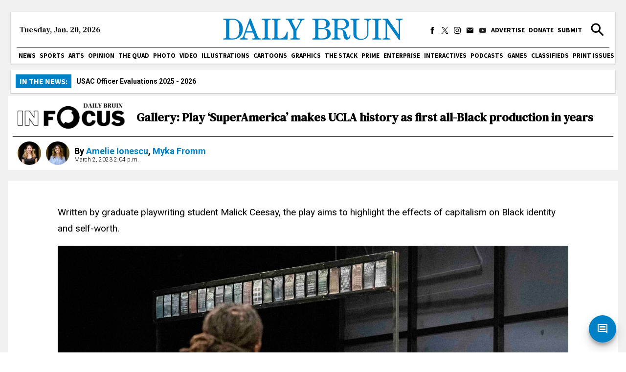

--- FILE ---
content_type: text/html; charset=utf-8
request_url: https://dailybruin.com/2023/03/02/gallery-play-superamerica-makes-ucla-history-as-first-all-black-production-in-years
body_size: 17039
content:
<!DOCTYPE html><html><head><meta charSet="utf-8"/><meta name="viewport" content="width=device-width"/><title>Gallery: Play ‘SuperAmerica’ makes UCLA history as first all-Black production in years - Daily Bruin</title><meta name="robots" content="max-snippet:-1, max-image-preview:large, max-video-preview:-1"/><meta property="og:locale" content="en_US"/><meta property="og:type" content="article"/><meta property="og:title" content="Gallery: Play ‘SuperAmerica’ makes UCLA history as first all-Black production in years - Daily Bruin"/><meta property="og:description" content="Written by graduate playwriting student Malick Ceesay, the play aims to highlight the effects of capitalism on Black identity and self-worth."/><meta property="og:url" content="https://dailybruin.com/2023/03/02/gallery-play-superamerica-makes-ucla-history-as-first-all-black-production-in-years/"/><meta property="og:site_name" content="Daily Bruin"/><meta property="article:publisher" content="https://www.facebook.com/dailybruin"/><meta property="og:image" content="https://wp.dailybruin.com/images/2023/03/11.MF5_.jpg"/><meta property="og:image:secure_url" content="https://wp.dailybruin.com/images/2023/03/11.MF5_.jpg"/><meta property="og:image:width" content="1200"/><meta property="og:image:height" content="800"/><meta name="twitter:card" content="summary_large_image"/><meta name="twitter:description" content="Written by graduate playwriting student Malick Ceesay, the play aims to highlight the effects of capitalism on Black identity and self-worth."/><meta name="twitter:title" content="Gallery: Play ‘SuperAmerica’ makes UCLA history as first all-Black production in years - Daily Bruin"/><meta name="twitter:site" content="@dailybruin"/><meta name="twitter:image" content="https://wp.dailybruin.com/images/2023/03/11.MF5_.jpg"/><meta name="twitter:creator" content="@dailybruin"/><meta name="next-head-count" content="21"/><link rel="apple-touch-icon" sizes="57x57" href="/favicons/apple-touch-icon-57x57.png"/><link rel="apple-touch-icon" sizes="60x60" href="/favicons/apple-touch-icon-60x60.png"/><link rel="apple-touch-icon" sizes="72x72" href="/favicons/apple-touch-icon-72x72.png"/><link rel="apple-touch-icon" sizes="76x76" href="/favicons/apple-touch-icon-76x76.png"/><link rel="apple-touch-icon" sizes="114x114" href="/favicons/apple-touch-icon-114x114.png"/><link rel="apple-touch-icon" sizes="120x120" href="/favicons/apple-touch-icon-120x120.png"/><link rel="apple-touch-icon" sizes="144x144" href="/favicons/apple-touch-icon-144x144.png"/><link rel="apple-touch-icon" sizes="152x152" href="/favicons/apple-touch-icon-152x152.png"/><link rel="apple-touch-icon" sizes="180x180" href="/favicons/apple-touch-icon-180x180.png"/><link rel="icon" type="image/png" href="/favicons/favicon-32x32.png" sizes="32x32"/><link rel="icon" type="image/png" href="/favicons/favicon-194x194.png" sizes="194x194"/><link rel="icon" type="image/png" href="/favicons/favicon-96x96.png" sizes="96x96"/><link rel="icon" type="image/png" href="/favicons/android-chrome-192x192.png" sizes="192x192"/><link rel="icon" type="image/png" href="/favicons/favicon-16x16.png" sizes="16x16"/><meta name="msapplication-TileColor" content="#2d89ef"/><meta name="msapplication-TileImage" content="/favicons/mstile-144x144.png"/><meta name="theme-color" content="#0080c6"/><link rel="apple-touch-icon" href="/apple-touch-icon-precomposed.png"/><link rel="apple-touch-icon" sizes="72x72" href="/apple-touch-icon-72x72-precomposed.png"/><link rel="apple-touch-icon" sizes="114x114" href="/apple-touch-icon-114x114-precomposed.png"/><link rel="preconnect" href="https://fonts.gstatic.com" crossorigin /><link rel="preload" href="/_next/static/css/adc1840e1d41c1b8.css" as="style"/><link rel="stylesheet" href="/_next/static/css/adc1840e1d41c1b8.css" data-n-g=""/><link rel="preload" href="/_next/static/css/c4479469c88a9297.css" as="style"/><link rel="stylesheet" href="/_next/static/css/c4479469c88a9297.css" data-n-p=""/><noscript data-n-css=""></noscript><script defer="" nomodule="" src="/_next/static/chunks/polyfills-c67a75d1b6f99dc8.js"></script><script src="https://cdn.broadstreetads.com/init-2.min.js" defer="" data-nscript="beforeInteractive"></script><script src="/_next/static/chunks/webpack-dd8919a572f3efbe.js" defer=""></script><script src="/_next/static/chunks/framework-f44ba79936f400b5.js" defer=""></script><script src="/_next/static/chunks/main-d4e7798a7145f175.js" defer=""></script><script src="/_next/static/chunks/pages/_app-03701016527f6cc3.js" defer=""></script><script src="/_next/static/chunks/5236-f80670757b7d0877.js" defer=""></script><script src="/_next/static/chunks/9517-1f81f41b5ac3fbb0.js" defer=""></script><script src="/_next/static/chunks/3944-fa9ba0a9c5686e64.js" defer=""></script><script src="/_next/static/chunks/8631-044495231c8db0ec.js" defer=""></script><script src="/_next/static/chunks/7178-9b03c143bfcae076.js" defer=""></script><script src="/_next/static/chunks/1415-7c12157192090b1b.js" defer=""></script><script src="/_next/static/chunks/775-4e273845db4bb09b.js" defer=""></script><script src="/_next/static/chunks/1524-9aa762d022ffa312.js" defer=""></script><script src="/_next/static/chunks/9956-65a8e3553be9bfa5.js" defer=""></script><script src="/_next/static/chunks/pages/%5Byear%5D/%5Bmonth%5D/%5Bday%5D/%5Bslug%5D-5ea950bcf3bb509c.js" defer=""></script><script src="/_next/static/cekUY7J7I2_uNnIeTIeqP/_buildManifest.js" defer=""></script><script src="/_next/static/cekUY7J7I2_uNnIeTIeqP/_ssgManifest.js" defer=""></script><style data-href="https://fonts.googleapis.com/css2?family=Playfair+Display:ital,wght@0,550;0,700;1,550;1,700&family=Roboto:ital,wght@0,300;0,400;0,700;1,300;1,400;1,700&family=Source+Sans+Pro:wght@400;700&display=swap&family=DM+Serif+Text:ital@0;1&display=swap">@font-face{font-family:'DM Serif Text';font-style:italic;font-weight:400;font-display:swap;src:url(https://fonts.gstatic.com/l/font?kit=rnCw-xZa_krGokauCeNq1wWyWfGFWw&skey=526da8f819302c18&v=v13) format('woff')}@font-face{font-family:'DM Serif Text';font-style:normal;font-weight:400;font-display:swap;src:url(https://fonts.gstatic.com/l/font?kit=rnCu-xZa_krGokauCeNq1wWyafA&skey=1cce8e1adc5342b&v=v13) format('woff')}@font-face{font-family:'Playfair Display';font-style:italic;font-weight:500;font-display:swap;src:url(https://fonts.gstatic.com/l/font?kit=nuFRD-vYSZviVYUb_rj3ij__anPXDTnCjmHKM4nYO7KN_pqTbtU&skey=f57a6d1e6bccdd9c&v=v40) format('woff')}@font-face{font-family:'Playfair Display';font-style:italic;font-weight:600;font-display:swap;src:url(https://fonts.gstatic.com/l/font?kit=nuFRD-vYSZviVYUb_rj3ij__anPXDTnCjmHKM4nYO7KN_naUbtU&skey=f57a6d1e6bccdd9c&v=v40) format('woff')}@font-face{font-family:'Playfair Display';font-style:italic;font-weight:700;font-display:swap;src:url(https://fonts.gstatic.com/l/font?kit=nuFRD-vYSZviVYUb_rj3ij__anPXDTnCjmHKM4nYO7KN_k-UbtU&skey=f57a6d1e6bccdd9c&v=v40) format('woff')}@font-face{font-family:'Playfair Display';font-style:normal;font-weight:500;font-display:swap;src:url(https://fonts.gstatic.com/l/font?kit=nuFvD-vYSZviVYUb_rj3ij__anPXJzDwcbmjWBN2PKd3vUDT&skey=f3b68f0152604ed9&v=v40) format('woff')}@font-face{font-family:'Playfair Display';font-style:normal;font-weight:600;font-display:swap;src:url(https://fonts.gstatic.com/l/font?kit=nuFvD-vYSZviVYUb_rj3ij__anPXJzDwcbmjWBN2PKebukDT&skey=f3b68f0152604ed9&v=v40) format('woff')}@font-face{font-family:'Playfair Display';font-style:normal;font-weight:700;font-display:swap;src:url(https://fonts.gstatic.com/l/font?kit=nuFvD-vYSZviVYUb_rj3ij__anPXJzDwcbmjWBN2PKeiukDT&skey=f3b68f0152604ed9&v=v40) format('woff')}@font-face{font-family:'Roboto';font-style:italic;font-weight:300;font-stretch:normal;font-display:swap;src:url(https://fonts.gstatic.com/l/font?kit=KFOKCnqEu92Fr1Mu53ZEC9_Vu3r1gIhOszmOClHrs6ljXfMMLt_QiAw&skey=c608c610063635f9&v=v50) format('woff')}@font-face{font-family:'Roboto';font-style:italic;font-weight:400;font-stretch:normal;font-display:swap;src:url(https://fonts.gstatic.com/l/font?kit=KFOKCnqEu92Fr1Mu53ZEC9_Vu3r1gIhOszmOClHrs6ljXfMMLoHQiAw&skey=c608c610063635f9&v=v50) format('woff')}@font-face{font-family:'Roboto';font-style:italic;font-weight:700;font-stretch:normal;font-display:swap;src:url(https://fonts.gstatic.com/l/font?kit=KFOKCnqEu92Fr1Mu53ZEC9_Vu3r1gIhOszmOClHrs6ljXfMMLmbXiAw&skey=c608c610063635f9&v=v50) format('woff')}@font-face{font-family:'Roboto';font-style:normal;font-weight:300;font-stretch:normal;font-display:swap;src:url(https://fonts.gstatic.com/l/font?kit=KFOMCnqEu92Fr1ME7kSn66aGLdTylUAMQXC89YmC2DPNWuaabWmQ&skey=a0a0114a1dcab3ac&v=v50) format('woff')}@font-face{font-family:'Roboto';font-style:normal;font-weight:400;font-stretch:normal;font-display:swap;src:url(https://fonts.gstatic.com/l/font?kit=KFOMCnqEu92Fr1ME7kSn66aGLdTylUAMQXC89YmC2DPNWubEbWmQ&skey=a0a0114a1dcab3ac&v=v50) format('woff')}@font-face{font-family:'Roboto';font-style:normal;font-weight:700;font-stretch:normal;font-display:swap;src:url(https://fonts.gstatic.com/l/font?kit=KFOMCnqEu92Fr1ME7kSn66aGLdTylUAMQXC89YmC2DPNWuYjammQ&skey=a0a0114a1dcab3ac&v=v50) format('woff')}@font-face{font-family:'Source Sans Pro';font-style:normal;font-weight:400;font-display:swap;src:url(https://fonts.gstatic.com/l/font?kit=6xK3dSBYKcSV-LCoeQqfX1RYOo3aPA&skey=1e026b1c27170b9b&v=v23) format('woff')}@font-face{font-family:'Source Sans Pro';font-style:normal;font-weight:700;font-display:swap;src:url(https://fonts.gstatic.com/l/font?kit=6xKydSBYKcSV-LCoeQqfX1RYOo3ig4vAkw&skey=84e1cdfb74260b1d&v=v23) format('woff')}@font-face{font-family:'DM Serif Text';font-style:italic;font-weight:400;font-display:swap;src:url(https://fonts.gstatic.com/s/dmseriftext/v13/rnCw-xZa_krGokauCeNq1wWyWfG1UVoNILVaqNDD.woff2) format('woff2');unicode-range:U+0100-02BA,U+02BD-02C5,U+02C7-02CC,U+02CE-02D7,U+02DD-02FF,U+0304,U+0308,U+0329,U+1D00-1DBF,U+1E00-1E9F,U+1EF2-1EFF,U+2020,U+20A0-20AB,U+20AD-20C0,U+2113,U+2C60-2C7F,U+A720-A7FF}@font-face{font-family:'DM Serif Text';font-style:italic;font-weight:400;font-display:swap;src:url(https://fonts.gstatic.com/s/dmseriftext/v13/rnCw-xZa_krGokauCeNq1wWyWfG1X1oNILVaqA.woff2) format('woff2');unicode-range:U+0000-00FF,U+0131,U+0152-0153,U+02BB-02BC,U+02C6,U+02DA,U+02DC,U+0304,U+0308,U+0329,U+2000-206F,U+20AC,U+2122,U+2191,U+2193,U+2212,U+2215,U+FEFF,U+FFFD}@font-face{font-family:'DM Serif Text';font-style:normal;font-weight:400;font-display:swap;src:url(https://fonts.gstatic.com/s/dmseriftext/v13/rnCu-xZa_krGokauCeNq1wWyWfqFXVAKArdqqQ.woff2) format('woff2');unicode-range:U+0100-02BA,U+02BD-02C5,U+02C7-02CC,U+02CE-02D7,U+02DD-02FF,U+0304,U+0308,U+0329,U+1D00-1DBF,U+1E00-1E9F,U+1EF2-1EFF,U+2020,U+20A0-20AB,U+20AD-20C0,U+2113,U+2C60-2C7F,U+A720-A7FF}@font-face{font-family:'DM Serif Text';font-style:normal;font-weight:400;font-display:swap;src:url(https://fonts.gstatic.com/s/dmseriftext/v13/rnCu-xZa_krGokauCeNq1wWyWfSFXVAKArc.woff2) format('woff2');unicode-range:U+0000-00FF,U+0131,U+0152-0153,U+02BB-02BC,U+02C6,U+02DA,U+02DC,U+0304,U+0308,U+0329,U+2000-206F,U+20AC,U+2122,U+2191,U+2193,U+2212,U+2215,U+FEFF,U+FFFD}@font-face{font-family:'Playfair Display';font-style:italic;font-weight:550;font-display:swap;src:url(https://fonts.gstatic.com/s/playfairdisplay/v40/nuFkD-vYSZviVYUb_rj3ij__anPXDTnohkk7yRZrPJ-M.woff2) format('woff2');unicode-range:U+0301,U+0400-045F,U+0490-0491,U+04B0-04B1,U+2116}@font-face{font-family:'Playfair Display';font-style:italic;font-weight:550;font-display:swap;src:url(https://fonts.gstatic.com/s/playfairdisplay/v40/nuFkD-vYSZviVYUb_rj3ij__anPXDTnojUk7yRZrPJ-M.woff2) format('woff2');unicode-range:U+0102-0103,U+0110-0111,U+0128-0129,U+0168-0169,U+01A0-01A1,U+01AF-01B0,U+0300-0301,U+0303-0304,U+0308-0309,U+0323,U+0329,U+1EA0-1EF9,U+20AB}@font-face{font-family:'Playfair Display';font-style:italic;font-weight:550;font-display:swap;src:url(https://fonts.gstatic.com/s/playfairdisplay/v40/nuFkD-vYSZviVYUb_rj3ij__anPXDTnojEk7yRZrPJ-M.woff2) format('woff2');unicode-range:U+0100-02BA,U+02BD-02C5,U+02C7-02CC,U+02CE-02D7,U+02DD-02FF,U+0304,U+0308,U+0329,U+1D00-1DBF,U+1E00-1E9F,U+1EF2-1EFF,U+2020,U+20A0-20AB,U+20AD-20C0,U+2113,U+2C60-2C7F,U+A720-A7FF}@font-face{font-family:'Playfair Display';font-style:italic;font-weight:550;font-display:swap;src:url(https://fonts.gstatic.com/s/playfairdisplay/v40/nuFkD-vYSZviVYUb_rj3ij__anPXDTnogkk7yRZrPA.woff2) format('woff2');unicode-range:U+0000-00FF,U+0131,U+0152-0153,U+02BB-02BC,U+02C6,U+02DA,U+02DC,U+0304,U+0308,U+0329,U+2000-206F,U+20AC,U+2122,U+2191,U+2193,U+2212,U+2215,U+FEFF,U+FFFD}@font-face{font-family:'Playfair Display';font-style:italic;font-weight:700;font-display:swap;src:url(https://fonts.gstatic.com/s/playfairdisplay/v40/nuFkD-vYSZviVYUb_rj3ij__anPXDTnohkk7yRZrPJ-M.woff2) format('woff2');unicode-range:U+0301,U+0400-045F,U+0490-0491,U+04B0-04B1,U+2116}@font-face{font-family:'Playfair Display';font-style:italic;font-weight:700;font-display:swap;src:url(https://fonts.gstatic.com/s/playfairdisplay/v40/nuFkD-vYSZviVYUb_rj3ij__anPXDTnojUk7yRZrPJ-M.woff2) format('woff2');unicode-range:U+0102-0103,U+0110-0111,U+0128-0129,U+0168-0169,U+01A0-01A1,U+01AF-01B0,U+0300-0301,U+0303-0304,U+0308-0309,U+0323,U+0329,U+1EA0-1EF9,U+20AB}@font-face{font-family:'Playfair Display';font-style:italic;font-weight:700;font-display:swap;src:url(https://fonts.gstatic.com/s/playfairdisplay/v40/nuFkD-vYSZviVYUb_rj3ij__anPXDTnojEk7yRZrPJ-M.woff2) format('woff2');unicode-range:U+0100-02BA,U+02BD-02C5,U+02C7-02CC,U+02CE-02D7,U+02DD-02FF,U+0304,U+0308,U+0329,U+1D00-1DBF,U+1E00-1E9F,U+1EF2-1EFF,U+2020,U+20A0-20AB,U+20AD-20C0,U+2113,U+2C60-2C7F,U+A720-A7FF}@font-face{font-family:'Playfair Display';font-style:italic;font-weight:700;font-display:swap;src:url(https://fonts.gstatic.com/s/playfairdisplay/v40/nuFkD-vYSZviVYUb_rj3ij__anPXDTnogkk7yRZrPA.woff2) format('woff2');unicode-range:U+0000-00FF,U+0131,U+0152-0153,U+02BB-02BC,U+02C6,U+02DA,U+02DC,U+0304,U+0308,U+0329,U+2000-206F,U+20AC,U+2122,U+2191,U+2193,U+2212,U+2215,U+FEFF,U+FFFD}@font-face{font-family:'Playfair Display';font-style:normal;font-weight:550;font-display:swap;src:url(https://fonts.gstatic.com/s/playfairdisplay/v40/nuFiD-vYSZviVYUb_rj3ij__anPXDTjYgEM86xRbPQ.woff2) format('woff2');unicode-range:U+0301,U+0400-045F,U+0490-0491,U+04B0-04B1,U+2116}@font-face{font-family:'Playfair Display';font-style:normal;font-weight:550;font-display:swap;src:url(https://fonts.gstatic.com/s/playfairdisplay/v40/nuFiD-vYSZviVYUb_rj3ij__anPXDTPYgEM86xRbPQ.woff2) format('woff2');unicode-range:U+0102-0103,U+0110-0111,U+0128-0129,U+0168-0169,U+01A0-01A1,U+01AF-01B0,U+0300-0301,U+0303-0304,U+0308-0309,U+0323,U+0329,U+1EA0-1EF9,U+20AB}@font-face{font-family:'Playfair Display';font-style:normal;font-weight:550;font-display:swap;src:url(https://fonts.gstatic.com/s/playfairdisplay/v40/nuFiD-vYSZviVYUb_rj3ij__anPXDTLYgEM86xRbPQ.woff2) format('woff2');unicode-range:U+0100-02BA,U+02BD-02C5,U+02C7-02CC,U+02CE-02D7,U+02DD-02FF,U+0304,U+0308,U+0329,U+1D00-1DBF,U+1E00-1E9F,U+1EF2-1EFF,U+2020,U+20A0-20AB,U+20AD-20C0,U+2113,U+2C60-2C7F,U+A720-A7FF}@font-face{font-family:'Playfair Display';font-style:normal;font-weight:550;font-display:swap;src:url(https://fonts.gstatic.com/s/playfairdisplay/v40/nuFiD-vYSZviVYUb_rj3ij__anPXDTzYgEM86xQ.woff2) format('woff2');unicode-range:U+0000-00FF,U+0131,U+0152-0153,U+02BB-02BC,U+02C6,U+02DA,U+02DC,U+0304,U+0308,U+0329,U+2000-206F,U+20AC,U+2122,U+2191,U+2193,U+2212,U+2215,U+FEFF,U+FFFD}@font-face{font-family:'Playfair Display';font-style:normal;font-weight:700;font-display:swap;src:url(https://fonts.gstatic.com/s/playfairdisplay/v40/nuFiD-vYSZviVYUb_rj3ij__anPXDTjYgEM86xRbPQ.woff2) format('woff2');unicode-range:U+0301,U+0400-045F,U+0490-0491,U+04B0-04B1,U+2116}@font-face{font-family:'Playfair Display';font-style:normal;font-weight:700;font-display:swap;src:url(https://fonts.gstatic.com/s/playfairdisplay/v40/nuFiD-vYSZviVYUb_rj3ij__anPXDTPYgEM86xRbPQ.woff2) format('woff2');unicode-range:U+0102-0103,U+0110-0111,U+0128-0129,U+0168-0169,U+01A0-01A1,U+01AF-01B0,U+0300-0301,U+0303-0304,U+0308-0309,U+0323,U+0329,U+1EA0-1EF9,U+20AB}@font-face{font-family:'Playfair Display';font-style:normal;font-weight:700;font-display:swap;src:url(https://fonts.gstatic.com/s/playfairdisplay/v40/nuFiD-vYSZviVYUb_rj3ij__anPXDTLYgEM86xRbPQ.woff2) format('woff2');unicode-range:U+0100-02BA,U+02BD-02C5,U+02C7-02CC,U+02CE-02D7,U+02DD-02FF,U+0304,U+0308,U+0329,U+1D00-1DBF,U+1E00-1E9F,U+1EF2-1EFF,U+2020,U+20A0-20AB,U+20AD-20C0,U+2113,U+2C60-2C7F,U+A720-A7FF}@font-face{font-family:'Playfair Display';font-style:normal;font-weight:700;font-display:swap;src:url(https://fonts.gstatic.com/s/playfairdisplay/v40/nuFiD-vYSZviVYUb_rj3ij__anPXDTzYgEM86xQ.woff2) format('woff2');unicode-range:U+0000-00FF,U+0131,U+0152-0153,U+02BB-02BC,U+02C6,U+02DA,U+02DC,U+0304,U+0308,U+0329,U+2000-206F,U+20AC,U+2122,U+2191,U+2193,U+2212,U+2215,U+FEFF,U+FFFD}@font-face{font-family:'Roboto';font-style:italic;font-weight:300;font-stretch:100%;font-display:swap;src:url(https://fonts.gstatic.com/s/roboto/v50/KFO5CnqEu92Fr1Mu53ZEC9_Vu3r1gIhOszmkC3kaSTbQWt4N.woff2) format('woff2');unicode-range:U+0460-052F,U+1C80-1C8A,U+20B4,U+2DE0-2DFF,U+A640-A69F,U+FE2E-FE2F}@font-face{font-family:'Roboto';font-style:italic;font-weight:300;font-stretch:100%;font-display:swap;src:url(https://fonts.gstatic.com/s/roboto/v50/KFO5CnqEu92Fr1Mu53ZEC9_Vu3r1gIhOszmkAnkaSTbQWt4N.woff2) format('woff2');unicode-range:U+0301,U+0400-045F,U+0490-0491,U+04B0-04B1,U+2116}@font-face{font-family:'Roboto';font-style:italic;font-weight:300;font-stretch:100%;font-display:swap;src:url(https://fonts.gstatic.com/s/roboto/v50/KFO5CnqEu92Fr1Mu53ZEC9_Vu3r1gIhOszmkCnkaSTbQWt4N.woff2) format('woff2');unicode-range:U+1F00-1FFF}@font-face{font-family:'Roboto';font-style:italic;font-weight:300;font-stretch:100%;font-display:swap;src:url(https://fonts.gstatic.com/s/roboto/v50/KFO5CnqEu92Fr1Mu53ZEC9_Vu3r1gIhOszmkBXkaSTbQWt4N.woff2) format('woff2');unicode-range:U+0370-0377,U+037A-037F,U+0384-038A,U+038C,U+038E-03A1,U+03A3-03FF}@font-face{font-family:'Roboto';font-style:italic;font-weight:300;font-stretch:100%;font-display:swap;src:url(https://fonts.gstatic.com/s/roboto/v50/KFO5CnqEu92Fr1Mu53ZEC9_Vu3r1gIhOszmkenkaSTbQWt4N.woff2) format('woff2');unicode-range:U+0302-0303,U+0305,U+0307-0308,U+0310,U+0312,U+0315,U+031A,U+0326-0327,U+032C,U+032F-0330,U+0332-0333,U+0338,U+033A,U+0346,U+034D,U+0391-03A1,U+03A3-03A9,U+03B1-03C9,U+03D1,U+03D5-03D6,U+03F0-03F1,U+03F4-03F5,U+2016-2017,U+2034-2038,U+203C,U+2040,U+2043,U+2047,U+2050,U+2057,U+205F,U+2070-2071,U+2074-208E,U+2090-209C,U+20D0-20DC,U+20E1,U+20E5-20EF,U+2100-2112,U+2114-2115,U+2117-2121,U+2123-214F,U+2190,U+2192,U+2194-21AE,U+21B0-21E5,U+21F1-21F2,U+21F4-2211,U+2213-2214,U+2216-22FF,U+2308-230B,U+2310,U+2319,U+231C-2321,U+2336-237A,U+237C,U+2395,U+239B-23B7,U+23D0,U+23DC-23E1,U+2474-2475,U+25AF,U+25B3,U+25B7,U+25BD,U+25C1,U+25CA,U+25CC,U+25FB,U+266D-266F,U+27C0-27FF,U+2900-2AFF,U+2B0E-2B11,U+2B30-2B4C,U+2BFE,U+3030,U+FF5B,U+FF5D,U+1D400-1D7FF,U+1EE00-1EEFF}@font-face{font-family:'Roboto';font-style:italic;font-weight:300;font-stretch:100%;font-display:swap;src:url(https://fonts.gstatic.com/s/roboto/v50/KFO5CnqEu92Fr1Mu53ZEC9_Vu3r1gIhOszmkaHkaSTbQWt4N.woff2) format('woff2');unicode-range:U+0001-000C,U+000E-001F,U+007F-009F,U+20DD-20E0,U+20E2-20E4,U+2150-218F,U+2190,U+2192,U+2194-2199,U+21AF,U+21E6-21F0,U+21F3,U+2218-2219,U+2299,U+22C4-22C6,U+2300-243F,U+2440-244A,U+2460-24FF,U+25A0-27BF,U+2800-28FF,U+2921-2922,U+2981,U+29BF,U+29EB,U+2B00-2BFF,U+4DC0-4DFF,U+FFF9-FFFB,U+10140-1018E,U+10190-1019C,U+101A0,U+101D0-101FD,U+102E0-102FB,U+10E60-10E7E,U+1D2C0-1D2D3,U+1D2E0-1D37F,U+1F000-1F0FF,U+1F100-1F1AD,U+1F1E6-1F1FF,U+1F30D-1F30F,U+1F315,U+1F31C,U+1F31E,U+1F320-1F32C,U+1F336,U+1F378,U+1F37D,U+1F382,U+1F393-1F39F,U+1F3A7-1F3A8,U+1F3AC-1F3AF,U+1F3C2,U+1F3C4-1F3C6,U+1F3CA-1F3CE,U+1F3D4-1F3E0,U+1F3ED,U+1F3F1-1F3F3,U+1F3F5-1F3F7,U+1F408,U+1F415,U+1F41F,U+1F426,U+1F43F,U+1F441-1F442,U+1F444,U+1F446-1F449,U+1F44C-1F44E,U+1F453,U+1F46A,U+1F47D,U+1F4A3,U+1F4B0,U+1F4B3,U+1F4B9,U+1F4BB,U+1F4BF,U+1F4C8-1F4CB,U+1F4D6,U+1F4DA,U+1F4DF,U+1F4E3-1F4E6,U+1F4EA-1F4ED,U+1F4F7,U+1F4F9-1F4FB,U+1F4FD-1F4FE,U+1F503,U+1F507-1F50B,U+1F50D,U+1F512-1F513,U+1F53E-1F54A,U+1F54F-1F5FA,U+1F610,U+1F650-1F67F,U+1F687,U+1F68D,U+1F691,U+1F694,U+1F698,U+1F6AD,U+1F6B2,U+1F6B9-1F6BA,U+1F6BC,U+1F6C6-1F6CF,U+1F6D3-1F6D7,U+1F6E0-1F6EA,U+1F6F0-1F6F3,U+1F6F7-1F6FC,U+1F700-1F7FF,U+1F800-1F80B,U+1F810-1F847,U+1F850-1F859,U+1F860-1F887,U+1F890-1F8AD,U+1F8B0-1F8BB,U+1F8C0-1F8C1,U+1F900-1F90B,U+1F93B,U+1F946,U+1F984,U+1F996,U+1F9E9,U+1FA00-1FA6F,U+1FA70-1FA7C,U+1FA80-1FA89,U+1FA8F-1FAC6,U+1FACE-1FADC,U+1FADF-1FAE9,U+1FAF0-1FAF8,U+1FB00-1FBFF}@font-face{font-family:'Roboto';font-style:italic;font-weight:300;font-stretch:100%;font-display:swap;src:url(https://fonts.gstatic.com/s/roboto/v50/KFO5CnqEu92Fr1Mu53ZEC9_Vu3r1gIhOszmkCXkaSTbQWt4N.woff2) format('woff2');unicode-range:U+0102-0103,U+0110-0111,U+0128-0129,U+0168-0169,U+01A0-01A1,U+01AF-01B0,U+0300-0301,U+0303-0304,U+0308-0309,U+0323,U+0329,U+1EA0-1EF9,U+20AB}@font-face{font-family:'Roboto';font-style:italic;font-weight:300;font-stretch:100%;font-display:swap;src:url(https://fonts.gstatic.com/s/roboto/v50/KFO5CnqEu92Fr1Mu53ZEC9_Vu3r1gIhOszmkCHkaSTbQWt4N.woff2) format('woff2');unicode-range:U+0100-02BA,U+02BD-02C5,U+02C7-02CC,U+02CE-02D7,U+02DD-02FF,U+0304,U+0308,U+0329,U+1D00-1DBF,U+1E00-1E9F,U+1EF2-1EFF,U+2020,U+20A0-20AB,U+20AD-20C0,U+2113,U+2C60-2C7F,U+A720-A7FF}@font-face{font-family:'Roboto';font-style:italic;font-weight:300;font-stretch:100%;font-display:swap;src:url(https://fonts.gstatic.com/s/roboto/v50/KFO5CnqEu92Fr1Mu53ZEC9_Vu3r1gIhOszmkBnkaSTbQWg.woff2) format('woff2');unicode-range:U+0000-00FF,U+0131,U+0152-0153,U+02BB-02BC,U+02C6,U+02DA,U+02DC,U+0304,U+0308,U+0329,U+2000-206F,U+20AC,U+2122,U+2191,U+2193,U+2212,U+2215,U+FEFF,U+FFFD}@font-face{font-family:'Roboto';font-style:italic;font-weight:400;font-stretch:100%;font-display:swap;src:url(https://fonts.gstatic.com/s/roboto/v50/KFO5CnqEu92Fr1Mu53ZEC9_Vu3r1gIhOszmkC3kaSTbQWt4N.woff2) format('woff2');unicode-range:U+0460-052F,U+1C80-1C8A,U+20B4,U+2DE0-2DFF,U+A640-A69F,U+FE2E-FE2F}@font-face{font-family:'Roboto';font-style:italic;font-weight:400;font-stretch:100%;font-display:swap;src:url(https://fonts.gstatic.com/s/roboto/v50/KFO5CnqEu92Fr1Mu53ZEC9_Vu3r1gIhOszmkAnkaSTbQWt4N.woff2) format('woff2');unicode-range:U+0301,U+0400-045F,U+0490-0491,U+04B0-04B1,U+2116}@font-face{font-family:'Roboto';font-style:italic;font-weight:400;font-stretch:100%;font-display:swap;src:url(https://fonts.gstatic.com/s/roboto/v50/KFO5CnqEu92Fr1Mu53ZEC9_Vu3r1gIhOszmkCnkaSTbQWt4N.woff2) format('woff2');unicode-range:U+1F00-1FFF}@font-face{font-family:'Roboto';font-style:italic;font-weight:400;font-stretch:100%;font-display:swap;src:url(https://fonts.gstatic.com/s/roboto/v50/KFO5CnqEu92Fr1Mu53ZEC9_Vu3r1gIhOszmkBXkaSTbQWt4N.woff2) format('woff2');unicode-range:U+0370-0377,U+037A-037F,U+0384-038A,U+038C,U+038E-03A1,U+03A3-03FF}@font-face{font-family:'Roboto';font-style:italic;font-weight:400;font-stretch:100%;font-display:swap;src:url(https://fonts.gstatic.com/s/roboto/v50/KFO5CnqEu92Fr1Mu53ZEC9_Vu3r1gIhOszmkenkaSTbQWt4N.woff2) format('woff2');unicode-range:U+0302-0303,U+0305,U+0307-0308,U+0310,U+0312,U+0315,U+031A,U+0326-0327,U+032C,U+032F-0330,U+0332-0333,U+0338,U+033A,U+0346,U+034D,U+0391-03A1,U+03A3-03A9,U+03B1-03C9,U+03D1,U+03D5-03D6,U+03F0-03F1,U+03F4-03F5,U+2016-2017,U+2034-2038,U+203C,U+2040,U+2043,U+2047,U+2050,U+2057,U+205F,U+2070-2071,U+2074-208E,U+2090-209C,U+20D0-20DC,U+20E1,U+20E5-20EF,U+2100-2112,U+2114-2115,U+2117-2121,U+2123-214F,U+2190,U+2192,U+2194-21AE,U+21B0-21E5,U+21F1-21F2,U+21F4-2211,U+2213-2214,U+2216-22FF,U+2308-230B,U+2310,U+2319,U+231C-2321,U+2336-237A,U+237C,U+2395,U+239B-23B7,U+23D0,U+23DC-23E1,U+2474-2475,U+25AF,U+25B3,U+25B7,U+25BD,U+25C1,U+25CA,U+25CC,U+25FB,U+266D-266F,U+27C0-27FF,U+2900-2AFF,U+2B0E-2B11,U+2B30-2B4C,U+2BFE,U+3030,U+FF5B,U+FF5D,U+1D400-1D7FF,U+1EE00-1EEFF}@font-face{font-family:'Roboto';font-style:italic;font-weight:400;font-stretch:100%;font-display:swap;src:url(https://fonts.gstatic.com/s/roboto/v50/KFO5CnqEu92Fr1Mu53ZEC9_Vu3r1gIhOszmkaHkaSTbQWt4N.woff2) format('woff2');unicode-range:U+0001-000C,U+000E-001F,U+007F-009F,U+20DD-20E0,U+20E2-20E4,U+2150-218F,U+2190,U+2192,U+2194-2199,U+21AF,U+21E6-21F0,U+21F3,U+2218-2219,U+2299,U+22C4-22C6,U+2300-243F,U+2440-244A,U+2460-24FF,U+25A0-27BF,U+2800-28FF,U+2921-2922,U+2981,U+29BF,U+29EB,U+2B00-2BFF,U+4DC0-4DFF,U+FFF9-FFFB,U+10140-1018E,U+10190-1019C,U+101A0,U+101D0-101FD,U+102E0-102FB,U+10E60-10E7E,U+1D2C0-1D2D3,U+1D2E0-1D37F,U+1F000-1F0FF,U+1F100-1F1AD,U+1F1E6-1F1FF,U+1F30D-1F30F,U+1F315,U+1F31C,U+1F31E,U+1F320-1F32C,U+1F336,U+1F378,U+1F37D,U+1F382,U+1F393-1F39F,U+1F3A7-1F3A8,U+1F3AC-1F3AF,U+1F3C2,U+1F3C4-1F3C6,U+1F3CA-1F3CE,U+1F3D4-1F3E0,U+1F3ED,U+1F3F1-1F3F3,U+1F3F5-1F3F7,U+1F408,U+1F415,U+1F41F,U+1F426,U+1F43F,U+1F441-1F442,U+1F444,U+1F446-1F449,U+1F44C-1F44E,U+1F453,U+1F46A,U+1F47D,U+1F4A3,U+1F4B0,U+1F4B3,U+1F4B9,U+1F4BB,U+1F4BF,U+1F4C8-1F4CB,U+1F4D6,U+1F4DA,U+1F4DF,U+1F4E3-1F4E6,U+1F4EA-1F4ED,U+1F4F7,U+1F4F9-1F4FB,U+1F4FD-1F4FE,U+1F503,U+1F507-1F50B,U+1F50D,U+1F512-1F513,U+1F53E-1F54A,U+1F54F-1F5FA,U+1F610,U+1F650-1F67F,U+1F687,U+1F68D,U+1F691,U+1F694,U+1F698,U+1F6AD,U+1F6B2,U+1F6B9-1F6BA,U+1F6BC,U+1F6C6-1F6CF,U+1F6D3-1F6D7,U+1F6E0-1F6EA,U+1F6F0-1F6F3,U+1F6F7-1F6FC,U+1F700-1F7FF,U+1F800-1F80B,U+1F810-1F847,U+1F850-1F859,U+1F860-1F887,U+1F890-1F8AD,U+1F8B0-1F8BB,U+1F8C0-1F8C1,U+1F900-1F90B,U+1F93B,U+1F946,U+1F984,U+1F996,U+1F9E9,U+1FA00-1FA6F,U+1FA70-1FA7C,U+1FA80-1FA89,U+1FA8F-1FAC6,U+1FACE-1FADC,U+1FADF-1FAE9,U+1FAF0-1FAF8,U+1FB00-1FBFF}@font-face{font-family:'Roboto';font-style:italic;font-weight:400;font-stretch:100%;font-display:swap;src:url(https://fonts.gstatic.com/s/roboto/v50/KFO5CnqEu92Fr1Mu53ZEC9_Vu3r1gIhOszmkCXkaSTbQWt4N.woff2) format('woff2');unicode-range:U+0102-0103,U+0110-0111,U+0128-0129,U+0168-0169,U+01A0-01A1,U+01AF-01B0,U+0300-0301,U+0303-0304,U+0308-0309,U+0323,U+0329,U+1EA0-1EF9,U+20AB}@font-face{font-family:'Roboto';font-style:italic;font-weight:400;font-stretch:100%;font-display:swap;src:url(https://fonts.gstatic.com/s/roboto/v50/KFO5CnqEu92Fr1Mu53ZEC9_Vu3r1gIhOszmkCHkaSTbQWt4N.woff2) format('woff2');unicode-range:U+0100-02BA,U+02BD-02C5,U+02C7-02CC,U+02CE-02D7,U+02DD-02FF,U+0304,U+0308,U+0329,U+1D00-1DBF,U+1E00-1E9F,U+1EF2-1EFF,U+2020,U+20A0-20AB,U+20AD-20C0,U+2113,U+2C60-2C7F,U+A720-A7FF}@font-face{font-family:'Roboto';font-style:italic;font-weight:400;font-stretch:100%;font-display:swap;src:url(https://fonts.gstatic.com/s/roboto/v50/KFO5CnqEu92Fr1Mu53ZEC9_Vu3r1gIhOszmkBnkaSTbQWg.woff2) format('woff2');unicode-range:U+0000-00FF,U+0131,U+0152-0153,U+02BB-02BC,U+02C6,U+02DA,U+02DC,U+0304,U+0308,U+0329,U+2000-206F,U+20AC,U+2122,U+2191,U+2193,U+2212,U+2215,U+FEFF,U+FFFD}@font-face{font-family:'Roboto';font-style:italic;font-weight:700;font-stretch:100%;font-display:swap;src:url(https://fonts.gstatic.com/s/roboto/v50/KFO5CnqEu92Fr1Mu53ZEC9_Vu3r1gIhOszmkC3kaSTbQWt4N.woff2) format('woff2');unicode-range:U+0460-052F,U+1C80-1C8A,U+20B4,U+2DE0-2DFF,U+A640-A69F,U+FE2E-FE2F}@font-face{font-family:'Roboto';font-style:italic;font-weight:700;font-stretch:100%;font-display:swap;src:url(https://fonts.gstatic.com/s/roboto/v50/KFO5CnqEu92Fr1Mu53ZEC9_Vu3r1gIhOszmkAnkaSTbQWt4N.woff2) format('woff2');unicode-range:U+0301,U+0400-045F,U+0490-0491,U+04B0-04B1,U+2116}@font-face{font-family:'Roboto';font-style:italic;font-weight:700;font-stretch:100%;font-display:swap;src:url(https://fonts.gstatic.com/s/roboto/v50/KFO5CnqEu92Fr1Mu53ZEC9_Vu3r1gIhOszmkCnkaSTbQWt4N.woff2) format('woff2');unicode-range:U+1F00-1FFF}@font-face{font-family:'Roboto';font-style:italic;font-weight:700;font-stretch:100%;font-display:swap;src:url(https://fonts.gstatic.com/s/roboto/v50/KFO5CnqEu92Fr1Mu53ZEC9_Vu3r1gIhOszmkBXkaSTbQWt4N.woff2) format('woff2');unicode-range:U+0370-0377,U+037A-037F,U+0384-038A,U+038C,U+038E-03A1,U+03A3-03FF}@font-face{font-family:'Roboto';font-style:italic;font-weight:700;font-stretch:100%;font-display:swap;src:url(https://fonts.gstatic.com/s/roboto/v50/KFO5CnqEu92Fr1Mu53ZEC9_Vu3r1gIhOszmkenkaSTbQWt4N.woff2) format('woff2');unicode-range:U+0302-0303,U+0305,U+0307-0308,U+0310,U+0312,U+0315,U+031A,U+0326-0327,U+032C,U+032F-0330,U+0332-0333,U+0338,U+033A,U+0346,U+034D,U+0391-03A1,U+03A3-03A9,U+03B1-03C9,U+03D1,U+03D5-03D6,U+03F0-03F1,U+03F4-03F5,U+2016-2017,U+2034-2038,U+203C,U+2040,U+2043,U+2047,U+2050,U+2057,U+205F,U+2070-2071,U+2074-208E,U+2090-209C,U+20D0-20DC,U+20E1,U+20E5-20EF,U+2100-2112,U+2114-2115,U+2117-2121,U+2123-214F,U+2190,U+2192,U+2194-21AE,U+21B0-21E5,U+21F1-21F2,U+21F4-2211,U+2213-2214,U+2216-22FF,U+2308-230B,U+2310,U+2319,U+231C-2321,U+2336-237A,U+237C,U+2395,U+239B-23B7,U+23D0,U+23DC-23E1,U+2474-2475,U+25AF,U+25B3,U+25B7,U+25BD,U+25C1,U+25CA,U+25CC,U+25FB,U+266D-266F,U+27C0-27FF,U+2900-2AFF,U+2B0E-2B11,U+2B30-2B4C,U+2BFE,U+3030,U+FF5B,U+FF5D,U+1D400-1D7FF,U+1EE00-1EEFF}@font-face{font-family:'Roboto';font-style:italic;font-weight:700;font-stretch:100%;font-display:swap;src:url(https://fonts.gstatic.com/s/roboto/v50/KFO5CnqEu92Fr1Mu53ZEC9_Vu3r1gIhOszmkaHkaSTbQWt4N.woff2) format('woff2');unicode-range:U+0001-000C,U+000E-001F,U+007F-009F,U+20DD-20E0,U+20E2-20E4,U+2150-218F,U+2190,U+2192,U+2194-2199,U+21AF,U+21E6-21F0,U+21F3,U+2218-2219,U+2299,U+22C4-22C6,U+2300-243F,U+2440-244A,U+2460-24FF,U+25A0-27BF,U+2800-28FF,U+2921-2922,U+2981,U+29BF,U+29EB,U+2B00-2BFF,U+4DC0-4DFF,U+FFF9-FFFB,U+10140-1018E,U+10190-1019C,U+101A0,U+101D0-101FD,U+102E0-102FB,U+10E60-10E7E,U+1D2C0-1D2D3,U+1D2E0-1D37F,U+1F000-1F0FF,U+1F100-1F1AD,U+1F1E6-1F1FF,U+1F30D-1F30F,U+1F315,U+1F31C,U+1F31E,U+1F320-1F32C,U+1F336,U+1F378,U+1F37D,U+1F382,U+1F393-1F39F,U+1F3A7-1F3A8,U+1F3AC-1F3AF,U+1F3C2,U+1F3C4-1F3C6,U+1F3CA-1F3CE,U+1F3D4-1F3E0,U+1F3ED,U+1F3F1-1F3F3,U+1F3F5-1F3F7,U+1F408,U+1F415,U+1F41F,U+1F426,U+1F43F,U+1F441-1F442,U+1F444,U+1F446-1F449,U+1F44C-1F44E,U+1F453,U+1F46A,U+1F47D,U+1F4A3,U+1F4B0,U+1F4B3,U+1F4B9,U+1F4BB,U+1F4BF,U+1F4C8-1F4CB,U+1F4D6,U+1F4DA,U+1F4DF,U+1F4E3-1F4E6,U+1F4EA-1F4ED,U+1F4F7,U+1F4F9-1F4FB,U+1F4FD-1F4FE,U+1F503,U+1F507-1F50B,U+1F50D,U+1F512-1F513,U+1F53E-1F54A,U+1F54F-1F5FA,U+1F610,U+1F650-1F67F,U+1F687,U+1F68D,U+1F691,U+1F694,U+1F698,U+1F6AD,U+1F6B2,U+1F6B9-1F6BA,U+1F6BC,U+1F6C6-1F6CF,U+1F6D3-1F6D7,U+1F6E0-1F6EA,U+1F6F0-1F6F3,U+1F6F7-1F6FC,U+1F700-1F7FF,U+1F800-1F80B,U+1F810-1F847,U+1F850-1F859,U+1F860-1F887,U+1F890-1F8AD,U+1F8B0-1F8BB,U+1F8C0-1F8C1,U+1F900-1F90B,U+1F93B,U+1F946,U+1F984,U+1F996,U+1F9E9,U+1FA00-1FA6F,U+1FA70-1FA7C,U+1FA80-1FA89,U+1FA8F-1FAC6,U+1FACE-1FADC,U+1FADF-1FAE9,U+1FAF0-1FAF8,U+1FB00-1FBFF}@font-face{font-family:'Roboto';font-style:italic;font-weight:700;font-stretch:100%;font-display:swap;src:url(https://fonts.gstatic.com/s/roboto/v50/KFO5CnqEu92Fr1Mu53ZEC9_Vu3r1gIhOszmkCXkaSTbQWt4N.woff2) format('woff2');unicode-range:U+0102-0103,U+0110-0111,U+0128-0129,U+0168-0169,U+01A0-01A1,U+01AF-01B0,U+0300-0301,U+0303-0304,U+0308-0309,U+0323,U+0329,U+1EA0-1EF9,U+20AB}@font-face{font-family:'Roboto';font-style:italic;font-weight:700;font-stretch:100%;font-display:swap;src:url(https://fonts.gstatic.com/s/roboto/v50/KFO5CnqEu92Fr1Mu53ZEC9_Vu3r1gIhOszmkCHkaSTbQWt4N.woff2) format('woff2');unicode-range:U+0100-02BA,U+02BD-02C5,U+02C7-02CC,U+02CE-02D7,U+02DD-02FF,U+0304,U+0308,U+0329,U+1D00-1DBF,U+1E00-1E9F,U+1EF2-1EFF,U+2020,U+20A0-20AB,U+20AD-20C0,U+2113,U+2C60-2C7F,U+A720-A7FF}@font-face{font-family:'Roboto';font-style:italic;font-weight:700;font-stretch:100%;font-display:swap;src:url(https://fonts.gstatic.com/s/roboto/v50/KFO5CnqEu92Fr1Mu53ZEC9_Vu3r1gIhOszmkBnkaSTbQWg.woff2) format('woff2');unicode-range:U+0000-00FF,U+0131,U+0152-0153,U+02BB-02BC,U+02C6,U+02DA,U+02DC,U+0304,U+0308,U+0329,U+2000-206F,U+20AC,U+2122,U+2191,U+2193,U+2212,U+2215,U+FEFF,U+FFFD}@font-face{font-family:'Roboto';font-style:normal;font-weight:300;font-stretch:100%;font-display:swap;src:url(https://fonts.gstatic.com/s/roboto/v50/KFO7CnqEu92Fr1ME7kSn66aGLdTylUAMa3GUBHMdazTgWw.woff2) format('woff2');unicode-range:U+0460-052F,U+1C80-1C8A,U+20B4,U+2DE0-2DFF,U+A640-A69F,U+FE2E-FE2F}@font-face{font-family:'Roboto';font-style:normal;font-weight:300;font-stretch:100%;font-display:swap;src:url(https://fonts.gstatic.com/s/roboto/v50/KFO7CnqEu92Fr1ME7kSn66aGLdTylUAMa3iUBHMdazTgWw.woff2) format('woff2');unicode-range:U+0301,U+0400-045F,U+0490-0491,U+04B0-04B1,U+2116}@font-face{font-family:'Roboto';font-style:normal;font-weight:300;font-stretch:100%;font-display:swap;src:url(https://fonts.gstatic.com/s/roboto/v50/KFO7CnqEu92Fr1ME7kSn66aGLdTylUAMa3CUBHMdazTgWw.woff2) format('woff2');unicode-range:U+1F00-1FFF}@font-face{font-family:'Roboto';font-style:normal;font-weight:300;font-stretch:100%;font-display:swap;src:url(https://fonts.gstatic.com/s/roboto/v50/KFO7CnqEu92Fr1ME7kSn66aGLdTylUAMa3-UBHMdazTgWw.woff2) format('woff2');unicode-range:U+0370-0377,U+037A-037F,U+0384-038A,U+038C,U+038E-03A1,U+03A3-03FF}@font-face{font-family:'Roboto';font-style:normal;font-weight:300;font-stretch:100%;font-display:swap;src:url(https://fonts.gstatic.com/s/roboto/v50/KFO7CnqEu92Fr1ME7kSn66aGLdTylUAMawCUBHMdazTgWw.woff2) format('woff2');unicode-range:U+0302-0303,U+0305,U+0307-0308,U+0310,U+0312,U+0315,U+031A,U+0326-0327,U+032C,U+032F-0330,U+0332-0333,U+0338,U+033A,U+0346,U+034D,U+0391-03A1,U+03A3-03A9,U+03B1-03C9,U+03D1,U+03D5-03D6,U+03F0-03F1,U+03F4-03F5,U+2016-2017,U+2034-2038,U+203C,U+2040,U+2043,U+2047,U+2050,U+2057,U+205F,U+2070-2071,U+2074-208E,U+2090-209C,U+20D0-20DC,U+20E1,U+20E5-20EF,U+2100-2112,U+2114-2115,U+2117-2121,U+2123-214F,U+2190,U+2192,U+2194-21AE,U+21B0-21E5,U+21F1-21F2,U+21F4-2211,U+2213-2214,U+2216-22FF,U+2308-230B,U+2310,U+2319,U+231C-2321,U+2336-237A,U+237C,U+2395,U+239B-23B7,U+23D0,U+23DC-23E1,U+2474-2475,U+25AF,U+25B3,U+25B7,U+25BD,U+25C1,U+25CA,U+25CC,U+25FB,U+266D-266F,U+27C0-27FF,U+2900-2AFF,U+2B0E-2B11,U+2B30-2B4C,U+2BFE,U+3030,U+FF5B,U+FF5D,U+1D400-1D7FF,U+1EE00-1EEFF}@font-face{font-family:'Roboto';font-style:normal;font-weight:300;font-stretch:100%;font-display:swap;src:url(https://fonts.gstatic.com/s/roboto/v50/KFO7CnqEu92Fr1ME7kSn66aGLdTylUAMaxKUBHMdazTgWw.woff2) format('woff2');unicode-range:U+0001-000C,U+000E-001F,U+007F-009F,U+20DD-20E0,U+20E2-20E4,U+2150-218F,U+2190,U+2192,U+2194-2199,U+21AF,U+21E6-21F0,U+21F3,U+2218-2219,U+2299,U+22C4-22C6,U+2300-243F,U+2440-244A,U+2460-24FF,U+25A0-27BF,U+2800-28FF,U+2921-2922,U+2981,U+29BF,U+29EB,U+2B00-2BFF,U+4DC0-4DFF,U+FFF9-FFFB,U+10140-1018E,U+10190-1019C,U+101A0,U+101D0-101FD,U+102E0-102FB,U+10E60-10E7E,U+1D2C0-1D2D3,U+1D2E0-1D37F,U+1F000-1F0FF,U+1F100-1F1AD,U+1F1E6-1F1FF,U+1F30D-1F30F,U+1F315,U+1F31C,U+1F31E,U+1F320-1F32C,U+1F336,U+1F378,U+1F37D,U+1F382,U+1F393-1F39F,U+1F3A7-1F3A8,U+1F3AC-1F3AF,U+1F3C2,U+1F3C4-1F3C6,U+1F3CA-1F3CE,U+1F3D4-1F3E0,U+1F3ED,U+1F3F1-1F3F3,U+1F3F5-1F3F7,U+1F408,U+1F415,U+1F41F,U+1F426,U+1F43F,U+1F441-1F442,U+1F444,U+1F446-1F449,U+1F44C-1F44E,U+1F453,U+1F46A,U+1F47D,U+1F4A3,U+1F4B0,U+1F4B3,U+1F4B9,U+1F4BB,U+1F4BF,U+1F4C8-1F4CB,U+1F4D6,U+1F4DA,U+1F4DF,U+1F4E3-1F4E6,U+1F4EA-1F4ED,U+1F4F7,U+1F4F9-1F4FB,U+1F4FD-1F4FE,U+1F503,U+1F507-1F50B,U+1F50D,U+1F512-1F513,U+1F53E-1F54A,U+1F54F-1F5FA,U+1F610,U+1F650-1F67F,U+1F687,U+1F68D,U+1F691,U+1F694,U+1F698,U+1F6AD,U+1F6B2,U+1F6B9-1F6BA,U+1F6BC,U+1F6C6-1F6CF,U+1F6D3-1F6D7,U+1F6E0-1F6EA,U+1F6F0-1F6F3,U+1F6F7-1F6FC,U+1F700-1F7FF,U+1F800-1F80B,U+1F810-1F847,U+1F850-1F859,U+1F860-1F887,U+1F890-1F8AD,U+1F8B0-1F8BB,U+1F8C0-1F8C1,U+1F900-1F90B,U+1F93B,U+1F946,U+1F984,U+1F996,U+1F9E9,U+1FA00-1FA6F,U+1FA70-1FA7C,U+1FA80-1FA89,U+1FA8F-1FAC6,U+1FACE-1FADC,U+1FADF-1FAE9,U+1FAF0-1FAF8,U+1FB00-1FBFF}@font-face{font-family:'Roboto';font-style:normal;font-weight:300;font-stretch:100%;font-display:swap;src:url(https://fonts.gstatic.com/s/roboto/v50/KFO7CnqEu92Fr1ME7kSn66aGLdTylUAMa3OUBHMdazTgWw.woff2) format('woff2');unicode-range:U+0102-0103,U+0110-0111,U+0128-0129,U+0168-0169,U+01A0-01A1,U+01AF-01B0,U+0300-0301,U+0303-0304,U+0308-0309,U+0323,U+0329,U+1EA0-1EF9,U+20AB}@font-face{font-family:'Roboto';font-style:normal;font-weight:300;font-stretch:100%;font-display:swap;src:url(https://fonts.gstatic.com/s/roboto/v50/KFO7CnqEu92Fr1ME7kSn66aGLdTylUAMa3KUBHMdazTgWw.woff2) format('woff2');unicode-range:U+0100-02BA,U+02BD-02C5,U+02C7-02CC,U+02CE-02D7,U+02DD-02FF,U+0304,U+0308,U+0329,U+1D00-1DBF,U+1E00-1E9F,U+1EF2-1EFF,U+2020,U+20A0-20AB,U+20AD-20C0,U+2113,U+2C60-2C7F,U+A720-A7FF}@font-face{font-family:'Roboto';font-style:normal;font-weight:300;font-stretch:100%;font-display:swap;src:url(https://fonts.gstatic.com/s/roboto/v50/KFO7CnqEu92Fr1ME7kSn66aGLdTylUAMa3yUBHMdazQ.woff2) format('woff2');unicode-range:U+0000-00FF,U+0131,U+0152-0153,U+02BB-02BC,U+02C6,U+02DA,U+02DC,U+0304,U+0308,U+0329,U+2000-206F,U+20AC,U+2122,U+2191,U+2193,U+2212,U+2215,U+FEFF,U+FFFD}@font-face{font-family:'Roboto';font-style:normal;font-weight:400;font-stretch:100%;font-display:swap;src:url(https://fonts.gstatic.com/s/roboto/v50/KFO7CnqEu92Fr1ME7kSn66aGLdTylUAMa3GUBHMdazTgWw.woff2) format('woff2');unicode-range:U+0460-052F,U+1C80-1C8A,U+20B4,U+2DE0-2DFF,U+A640-A69F,U+FE2E-FE2F}@font-face{font-family:'Roboto';font-style:normal;font-weight:400;font-stretch:100%;font-display:swap;src:url(https://fonts.gstatic.com/s/roboto/v50/KFO7CnqEu92Fr1ME7kSn66aGLdTylUAMa3iUBHMdazTgWw.woff2) format('woff2');unicode-range:U+0301,U+0400-045F,U+0490-0491,U+04B0-04B1,U+2116}@font-face{font-family:'Roboto';font-style:normal;font-weight:400;font-stretch:100%;font-display:swap;src:url(https://fonts.gstatic.com/s/roboto/v50/KFO7CnqEu92Fr1ME7kSn66aGLdTylUAMa3CUBHMdazTgWw.woff2) format('woff2');unicode-range:U+1F00-1FFF}@font-face{font-family:'Roboto';font-style:normal;font-weight:400;font-stretch:100%;font-display:swap;src:url(https://fonts.gstatic.com/s/roboto/v50/KFO7CnqEu92Fr1ME7kSn66aGLdTylUAMa3-UBHMdazTgWw.woff2) format('woff2');unicode-range:U+0370-0377,U+037A-037F,U+0384-038A,U+038C,U+038E-03A1,U+03A3-03FF}@font-face{font-family:'Roboto';font-style:normal;font-weight:400;font-stretch:100%;font-display:swap;src:url(https://fonts.gstatic.com/s/roboto/v50/KFO7CnqEu92Fr1ME7kSn66aGLdTylUAMawCUBHMdazTgWw.woff2) format('woff2');unicode-range:U+0302-0303,U+0305,U+0307-0308,U+0310,U+0312,U+0315,U+031A,U+0326-0327,U+032C,U+032F-0330,U+0332-0333,U+0338,U+033A,U+0346,U+034D,U+0391-03A1,U+03A3-03A9,U+03B1-03C9,U+03D1,U+03D5-03D6,U+03F0-03F1,U+03F4-03F5,U+2016-2017,U+2034-2038,U+203C,U+2040,U+2043,U+2047,U+2050,U+2057,U+205F,U+2070-2071,U+2074-208E,U+2090-209C,U+20D0-20DC,U+20E1,U+20E5-20EF,U+2100-2112,U+2114-2115,U+2117-2121,U+2123-214F,U+2190,U+2192,U+2194-21AE,U+21B0-21E5,U+21F1-21F2,U+21F4-2211,U+2213-2214,U+2216-22FF,U+2308-230B,U+2310,U+2319,U+231C-2321,U+2336-237A,U+237C,U+2395,U+239B-23B7,U+23D0,U+23DC-23E1,U+2474-2475,U+25AF,U+25B3,U+25B7,U+25BD,U+25C1,U+25CA,U+25CC,U+25FB,U+266D-266F,U+27C0-27FF,U+2900-2AFF,U+2B0E-2B11,U+2B30-2B4C,U+2BFE,U+3030,U+FF5B,U+FF5D,U+1D400-1D7FF,U+1EE00-1EEFF}@font-face{font-family:'Roboto';font-style:normal;font-weight:400;font-stretch:100%;font-display:swap;src:url(https://fonts.gstatic.com/s/roboto/v50/KFO7CnqEu92Fr1ME7kSn66aGLdTylUAMaxKUBHMdazTgWw.woff2) format('woff2');unicode-range:U+0001-000C,U+000E-001F,U+007F-009F,U+20DD-20E0,U+20E2-20E4,U+2150-218F,U+2190,U+2192,U+2194-2199,U+21AF,U+21E6-21F0,U+21F3,U+2218-2219,U+2299,U+22C4-22C6,U+2300-243F,U+2440-244A,U+2460-24FF,U+25A0-27BF,U+2800-28FF,U+2921-2922,U+2981,U+29BF,U+29EB,U+2B00-2BFF,U+4DC0-4DFF,U+FFF9-FFFB,U+10140-1018E,U+10190-1019C,U+101A0,U+101D0-101FD,U+102E0-102FB,U+10E60-10E7E,U+1D2C0-1D2D3,U+1D2E0-1D37F,U+1F000-1F0FF,U+1F100-1F1AD,U+1F1E6-1F1FF,U+1F30D-1F30F,U+1F315,U+1F31C,U+1F31E,U+1F320-1F32C,U+1F336,U+1F378,U+1F37D,U+1F382,U+1F393-1F39F,U+1F3A7-1F3A8,U+1F3AC-1F3AF,U+1F3C2,U+1F3C4-1F3C6,U+1F3CA-1F3CE,U+1F3D4-1F3E0,U+1F3ED,U+1F3F1-1F3F3,U+1F3F5-1F3F7,U+1F408,U+1F415,U+1F41F,U+1F426,U+1F43F,U+1F441-1F442,U+1F444,U+1F446-1F449,U+1F44C-1F44E,U+1F453,U+1F46A,U+1F47D,U+1F4A3,U+1F4B0,U+1F4B3,U+1F4B9,U+1F4BB,U+1F4BF,U+1F4C8-1F4CB,U+1F4D6,U+1F4DA,U+1F4DF,U+1F4E3-1F4E6,U+1F4EA-1F4ED,U+1F4F7,U+1F4F9-1F4FB,U+1F4FD-1F4FE,U+1F503,U+1F507-1F50B,U+1F50D,U+1F512-1F513,U+1F53E-1F54A,U+1F54F-1F5FA,U+1F610,U+1F650-1F67F,U+1F687,U+1F68D,U+1F691,U+1F694,U+1F698,U+1F6AD,U+1F6B2,U+1F6B9-1F6BA,U+1F6BC,U+1F6C6-1F6CF,U+1F6D3-1F6D7,U+1F6E0-1F6EA,U+1F6F0-1F6F3,U+1F6F7-1F6FC,U+1F700-1F7FF,U+1F800-1F80B,U+1F810-1F847,U+1F850-1F859,U+1F860-1F887,U+1F890-1F8AD,U+1F8B0-1F8BB,U+1F8C0-1F8C1,U+1F900-1F90B,U+1F93B,U+1F946,U+1F984,U+1F996,U+1F9E9,U+1FA00-1FA6F,U+1FA70-1FA7C,U+1FA80-1FA89,U+1FA8F-1FAC6,U+1FACE-1FADC,U+1FADF-1FAE9,U+1FAF0-1FAF8,U+1FB00-1FBFF}@font-face{font-family:'Roboto';font-style:normal;font-weight:400;font-stretch:100%;font-display:swap;src:url(https://fonts.gstatic.com/s/roboto/v50/KFO7CnqEu92Fr1ME7kSn66aGLdTylUAMa3OUBHMdazTgWw.woff2) format('woff2');unicode-range:U+0102-0103,U+0110-0111,U+0128-0129,U+0168-0169,U+01A0-01A1,U+01AF-01B0,U+0300-0301,U+0303-0304,U+0308-0309,U+0323,U+0329,U+1EA0-1EF9,U+20AB}@font-face{font-family:'Roboto';font-style:normal;font-weight:400;font-stretch:100%;font-display:swap;src:url(https://fonts.gstatic.com/s/roboto/v50/KFO7CnqEu92Fr1ME7kSn66aGLdTylUAMa3KUBHMdazTgWw.woff2) format('woff2');unicode-range:U+0100-02BA,U+02BD-02C5,U+02C7-02CC,U+02CE-02D7,U+02DD-02FF,U+0304,U+0308,U+0329,U+1D00-1DBF,U+1E00-1E9F,U+1EF2-1EFF,U+2020,U+20A0-20AB,U+20AD-20C0,U+2113,U+2C60-2C7F,U+A720-A7FF}@font-face{font-family:'Roboto';font-style:normal;font-weight:400;font-stretch:100%;font-display:swap;src:url(https://fonts.gstatic.com/s/roboto/v50/KFO7CnqEu92Fr1ME7kSn66aGLdTylUAMa3yUBHMdazQ.woff2) format('woff2');unicode-range:U+0000-00FF,U+0131,U+0152-0153,U+02BB-02BC,U+02C6,U+02DA,U+02DC,U+0304,U+0308,U+0329,U+2000-206F,U+20AC,U+2122,U+2191,U+2193,U+2212,U+2215,U+FEFF,U+FFFD}@font-face{font-family:'Roboto';font-style:normal;font-weight:700;font-stretch:100%;font-display:swap;src:url(https://fonts.gstatic.com/s/roboto/v50/KFO7CnqEu92Fr1ME7kSn66aGLdTylUAMa3GUBHMdazTgWw.woff2) format('woff2');unicode-range:U+0460-052F,U+1C80-1C8A,U+20B4,U+2DE0-2DFF,U+A640-A69F,U+FE2E-FE2F}@font-face{font-family:'Roboto';font-style:normal;font-weight:700;font-stretch:100%;font-display:swap;src:url(https://fonts.gstatic.com/s/roboto/v50/KFO7CnqEu92Fr1ME7kSn66aGLdTylUAMa3iUBHMdazTgWw.woff2) format('woff2');unicode-range:U+0301,U+0400-045F,U+0490-0491,U+04B0-04B1,U+2116}@font-face{font-family:'Roboto';font-style:normal;font-weight:700;font-stretch:100%;font-display:swap;src:url(https://fonts.gstatic.com/s/roboto/v50/KFO7CnqEu92Fr1ME7kSn66aGLdTylUAMa3CUBHMdazTgWw.woff2) format('woff2');unicode-range:U+1F00-1FFF}@font-face{font-family:'Roboto';font-style:normal;font-weight:700;font-stretch:100%;font-display:swap;src:url(https://fonts.gstatic.com/s/roboto/v50/KFO7CnqEu92Fr1ME7kSn66aGLdTylUAMa3-UBHMdazTgWw.woff2) format('woff2');unicode-range:U+0370-0377,U+037A-037F,U+0384-038A,U+038C,U+038E-03A1,U+03A3-03FF}@font-face{font-family:'Roboto';font-style:normal;font-weight:700;font-stretch:100%;font-display:swap;src:url(https://fonts.gstatic.com/s/roboto/v50/KFO7CnqEu92Fr1ME7kSn66aGLdTylUAMawCUBHMdazTgWw.woff2) format('woff2');unicode-range:U+0302-0303,U+0305,U+0307-0308,U+0310,U+0312,U+0315,U+031A,U+0326-0327,U+032C,U+032F-0330,U+0332-0333,U+0338,U+033A,U+0346,U+034D,U+0391-03A1,U+03A3-03A9,U+03B1-03C9,U+03D1,U+03D5-03D6,U+03F0-03F1,U+03F4-03F5,U+2016-2017,U+2034-2038,U+203C,U+2040,U+2043,U+2047,U+2050,U+2057,U+205F,U+2070-2071,U+2074-208E,U+2090-209C,U+20D0-20DC,U+20E1,U+20E5-20EF,U+2100-2112,U+2114-2115,U+2117-2121,U+2123-214F,U+2190,U+2192,U+2194-21AE,U+21B0-21E5,U+21F1-21F2,U+21F4-2211,U+2213-2214,U+2216-22FF,U+2308-230B,U+2310,U+2319,U+231C-2321,U+2336-237A,U+237C,U+2395,U+239B-23B7,U+23D0,U+23DC-23E1,U+2474-2475,U+25AF,U+25B3,U+25B7,U+25BD,U+25C1,U+25CA,U+25CC,U+25FB,U+266D-266F,U+27C0-27FF,U+2900-2AFF,U+2B0E-2B11,U+2B30-2B4C,U+2BFE,U+3030,U+FF5B,U+FF5D,U+1D400-1D7FF,U+1EE00-1EEFF}@font-face{font-family:'Roboto';font-style:normal;font-weight:700;font-stretch:100%;font-display:swap;src:url(https://fonts.gstatic.com/s/roboto/v50/KFO7CnqEu92Fr1ME7kSn66aGLdTylUAMaxKUBHMdazTgWw.woff2) format('woff2');unicode-range:U+0001-000C,U+000E-001F,U+007F-009F,U+20DD-20E0,U+20E2-20E4,U+2150-218F,U+2190,U+2192,U+2194-2199,U+21AF,U+21E6-21F0,U+21F3,U+2218-2219,U+2299,U+22C4-22C6,U+2300-243F,U+2440-244A,U+2460-24FF,U+25A0-27BF,U+2800-28FF,U+2921-2922,U+2981,U+29BF,U+29EB,U+2B00-2BFF,U+4DC0-4DFF,U+FFF9-FFFB,U+10140-1018E,U+10190-1019C,U+101A0,U+101D0-101FD,U+102E0-102FB,U+10E60-10E7E,U+1D2C0-1D2D3,U+1D2E0-1D37F,U+1F000-1F0FF,U+1F100-1F1AD,U+1F1E6-1F1FF,U+1F30D-1F30F,U+1F315,U+1F31C,U+1F31E,U+1F320-1F32C,U+1F336,U+1F378,U+1F37D,U+1F382,U+1F393-1F39F,U+1F3A7-1F3A8,U+1F3AC-1F3AF,U+1F3C2,U+1F3C4-1F3C6,U+1F3CA-1F3CE,U+1F3D4-1F3E0,U+1F3ED,U+1F3F1-1F3F3,U+1F3F5-1F3F7,U+1F408,U+1F415,U+1F41F,U+1F426,U+1F43F,U+1F441-1F442,U+1F444,U+1F446-1F449,U+1F44C-1F44E,U+1F453,U+1F46A,U+1F47D,U+1F4A3,U+1F4B0,U+1F4B3,U+1F4B9,U+1F4BB,U+1F4BF,U+1F4C8-1F4CB,U+1F4D6,U+1F4DA,U+1F4DF,U+1F4E3-1F4E6,U+1F4EA-1F4ED,U+1F4F7,U+1F4F9-1F4FB,U+1F4FD-1F4FE,U+1F503,U+1F507-1F50B,U+1F50D,U+1F512-1F513,U+1F53E-1F54A,U+1F54F-1F5FA,U+1F610,U+1F650-1F67F,U+1F687,U+1F68D,U+1F691,U+1F694,U+1F698,U+1F6AD,U+1F6B2,U+1F6B9-1F6BA,U+1F6BC,U+1F6C6-1F6CF,U+1F6D3-1F6D7,U+1F6E0-1F6EA,U+1F6F0-1F6F3,U+1F6F7-1F6FC,U+1F700-1F7FF,U+1F800-1F80B,U+1F810-1F847,U+1F850-1F859,U+1F860-1F887,U+1F890-1F8AD,U+1F8B0-1F8BB,U+1F8C0-1F8C1,U+1F900-1F90B,U+1F93B,U+1F946,U+1F984,U+1F996,U+1F9E9,U+1FA00-1FA6F,U+1FA70-1FA7C,U+1FA80-1FA89,U+1FA8F-1FAC6,U+1FACE-1FADC,U+1FADF-1FAE9,U+1FAF0-1FAF8,U+1FB00-1FBFF}@font-face{font-family:'Roboto';font-style:normal;font-weight:700;font-stretch:100%;font-display:swap;src:url(https://fonts.gstatic.com/s/roboto/v50/KFO7CnqEu92Fr1ME7kSn66aGLdTylUAMa3OUBHMdazTgWw.woff2) format('woff2');unicode-range:U+0102-0103,U+0110-0111,U+0128-0129,U+0168-0169,U+01A0-01A1,U+01AF-01B0,U+0300-0301,U+0303-0304,U+0308-0309,U+0323,U+0329,U+1EA0-1EF9,U+20AB}@font-face{font-family:'Roboto';font-style:normal;font-weight:700;font-stretch:100%;font-display:swap;src:url(https://fonts.gstatic.com/s/roboto/v50/KFO7CnqEu92Fr1ME7kSn66aGLdTylUAMa3KUBHMdazTgWw.woff2) format('woff2');unicode-range:U+0100-02BA,U+02BD-02C5,U+02C7-02CC,U+02CE-02D7,U+02DD-02FF,U+0304,U+0308,U+0329,U+1D00-1DBF,U+1E00-1E9F,U+1EF2-1EFF,U+2020,U+20A0-20AB,U+20AD-20C0,U+2113,U+2C60-2C7F,U+A720-A7FF}@font-face{font-family:'Roboto';font-style:normal;font-weight:700;font-stretch:100%;font-display:swap;src:url(https://fonts.gstatic.com/s/roboto/v50/KFO7CnqEu92Fr1ME7kSn66aGLdTylUAMa3yUBHMdazQ.woff2) format('woff2');unicode-range:U+0000-00FF,U+0131,U+0152-0153,U+02BB-02BC,U+02C6,U+02DA,U+02DC,U+0304,U+0308,U+0329,U+2000-206F,U+20AC,U+2122,U+2191,U+2193,U+2212,U+2215,U+FEFF,U+FFFD}@font-face{font-family:'Source Sans Pro';font-style:normal;font-weight:400;font-display:swap;src:url(https://fonts.gstatic.com/s/sourcesanspro/v23/6xK3dSBYKcSV-LCoeQqfX1RYOo3qNa7lujVj9_mf.woff2) format('woff2');unicode-range:U+0460-052F,U+1C80-1C8A,U+20B4,U+2DE0-2DFF,U+A640-A69F,U+FE2E-FE2F}@font-face{font-family:'Source Sans Pro';font-style:normal;font-weight:400;font-display:swap;src:url(https://fonts.gstatic.com/s/sourcesanspro/v23/6xK3dSBYKcSV-LCoeQqfX1RYOo3qPK7lujVj9_mf.woff2) format('woff2');unicode-range:U+0301,U+0400-045F,U+0490-0491,U+04B0-04B1,U+2116}@font-face{font-family:'Source Sans Pro';font-style:normal;font-weight:400;font-display:swap;src:url(https://fonts.gstatic.com/s/sourcesanspro/v23/6xK3dSBYKcSV-LCoeQqfX1RYOo3qNK7lujVj9_mf.woff2) format('woff2');unicode-range:U+1F00-1FFF}@font-face{font-family:'Source Sans Pro';font-style:normal;font-weight:400;font-display:swap;src:url(https://fonts.gstatic.com/s/sourcesanspro/v23/6xK3dSBYKcSV-LCoeQqfX1RYOo3qO67lujVj9_mf.woff2) format('woff2');unicode-range:U+0370-0377,U+037A-037F,U+0384-038A,U+038C,U+038E-03A1,U+03A3-03FF}@font-face{font-family:'Source Sans Pro';font-style:normal;font-weight:400;font-display:swap;src:url(https://fonts.gstatic.com/s/sourcesanspro/v23/6xK3dSBYKcSV-LCoeQqfX1RYOo3qN67lujVj9_mf.woff2) format('woff2');unicode-range:U+0102-0103,U+0110-0111,U+0128-0129,U+0168-0169,U+01A0-01A1,U+01AF-01B0,U+0300-0301,U+0303-0304,U+0308-0309,U+0323,U+0329,U+1EA0-1EF9,U+20AB}@font-face{font-family:'Source Sans Pro';font-style:normal;font-weight:400;font-display:swap;src:url(https://fonts.gstatic.com/s/sourcesanspro/v23/6xK3dSBYKcSV-LCoeQqfX1RYOo3qNq7lujVj9_mf.woff2) format('woff2');unicode-range:U+0100-02BA,U+02BD-02C5,U+02C7-02CC,U+02CE-02D7,U+02DD-02FF,U+0304,U+0308,U+0329,U+1D00-1DBF,U+1E00-1E9F,U+1EF2-1EFF,U+2020,U+20A0-20AB,U+20AD-20C0,U+2113,U+2C60-2C7F,U+A720-A7FF}@font-face{font-family:'Source Sans Pro';font-style:normal;font-weight:400;font-display:swap;src:url(https://fonts.gstatic.com/s/sourcesanspro/v23/6xK3dSBYKcSV-LCoeQqfX1RYOo3qOK7lujVj9w.woff2) format('woff2');unicode-range:U+0000-00FF,U+0131,U+0152-0153,U+02BB-02BC,U+02C6,U+02DA,U+02DC,U+0304,U+0308,U+0329,U+2000-206F,U+20AC,U+2122,U+2191,U+2193,U+2212,U+2215,U+FEFF,U+FFFD}@font-face{font-family:'Source Sans Pro';font-style:normal;font-weight:700;font-display:swap;src:url(https://fonts.gstatic.com/s/sourcesanspro/v23/6xKydSBYKcSV-LCoeQqfX1RYOo3ig4vwmhdu3cOWxy40.woff2) format('woff2');unicode-range:U+0460-052F,U+1C80-1C8A,U+20B4,U+2DE0-2DFF,U+A640-A69F,U+FE2E-FE2F}@font-face{font-family:'Source Sans Pro';font-style:normal;font-weight:700;font-display:swap;src:url(https://fonts.gstatic.com/s/sourcesanspro/v23/6xKydSBYKcSV-LCoeQqfX1RYOo3ig4vwkxdu3cOWxy40.woff2) format('woff2');unicode-range:U+0301,U+0400-045F,U+0490-0491,U+04B0-04B1,U+2116}@font-face{font-family:'Source Sans Pro';font-style:normal;font-weight:700;font-display:swap;src:url(https://fonts.gstatic.com/s/sourcesanspro/v23/6xKydSBYKcSV-LCoeQqfX1RYOo3ig4vwmxdu3cOWxy40.woff2) format('woff2');unicode-range:U+1F00-1FFF}@font-face{font-family:'Source Sans Pro';font-style:normal;font-weight:700;font-display:swap;src:url(https://fonts.gstatic.com/s/sourcesanspro/v23/6xKydSBYKcSV-LCoeQqfX1RYOo3ig4vwlBdu3cOWxy40.woff2) format('woff2');unicode-range:U+0370-0377,U+037A-037F,U+0384-038A,U+038C,U+038E-03A1,U+03A3-03FF}@font-face{font-family:'Source Sans Pro';font-style:normal;font-weight:700;font-display:swap;src:url(https://fonts.gstatic.com/s/sourcesanspro/v23/6xKydSBYKcSV-LCoeQqfX1RYOo3ig4vwmBdu3cOWxy40.woff2) format('woff2');unicode-range:U+0102-0103,U+0110-0111,U+0128-0129,U+0168-0169,U+01A0-01A1,U+01AF-01B0,U+0300-0301,U+0303-0304,U+0308-0309,U+0323,U+0329,U+1EA0-1EF9,U+20AB}@font-face{font-family:'Source Sans Pro';font-style:normal;font-weight:700;font-display:swap;src:url(https://fonts.gstatic.com/s/sourcesanspro/v23/6xKydSBYKcSV-LCoeQqfX1RYOo3ig4vwmRdu3cOWxy40.woff2) format('woff2');unicode-range:U+0100-02BA,U+02BD-02C5,U+02C7-02CC,U+02CE-02D7,U+02DD-02FF,U+0304,U+0308,U+0329,U+1D00-1DBF,U+1E00-1E9F,U+1EF2-1EFF,U+2020,U+20A0-20AB,U+20AD-20C0,U+2113,U+2C60-2C7F,U+A720-A7FF}@font-face{font-family:'Source Sans Pro';font-style:normal;font-weight:700;font-display:swap;src:url(https://fonts.gstatic.com/s/sourcesanspro/v23/6xKydSBYKcSV-LCoeQqfX1RYOo3ig4vwlxdu3cOWxw.woff2) format('woff2');unicode-range:U+0000-00FF,U+0131,U+0152-0153,U+02BB-02BC,U+02C6,U+02DA,U+02DC,U+0304,U+0308,U+0329,U+2000-206F,U+20AC,U+2122,U+2191,U+2193,U+2212,U+2215,U+FEFF,U+FFFD}</style></head><body><div id="__next" data-reactroot=""><div style="padding:6px;background-color:#f1f1f1;width:100%;height:100%"><div style="max-width:1248px;margin:auto"><style data-emotion="css 14bfves">.css-14bfves{display:block;position:fixed;right:20px;bottom:20px;background-color:#0080C6;border-radius:50%;box-shadow:0 10px 20px rgba(0, 0, 0, 0.19),0 6px 6px rgba(0, 0, 0, 0.23);margin:0;-webkit-transition:all 300ms;transition:all 300ms;z-index:100;}</style><a target="_blank" href="https://docs.google.com/forms/d/e/1FAIpQLSeCsyRAFuUVYEdSA9wQhdimmn6lzgSUBMepSvpP_QU5YsVSnQ/viewform" class="css-14bfves"><style data-emotion="css q73b89">.css-q73b89{display:block;width:24px;height:24px;margin:16px;}</style><img src="[data-uri]" class="css-q73b89"/></a><div class="style_banner-ad__BxlZ_"><broadstreet-zone zone-id="69404"></broadstreet-zone></div><style data-emotion="css 1j68m0j">.css-1j68m0j{background:#ffffff;box-shadow:0px 1px 2px 0px rgba(0,0,0,0.25);overflow:hidden;height:106px;-webkit-transition:height 250ms cubic-bezier(0.25, 0.8, 0.25, 1);transition:height 250ms cubic-bezier(0.25, 0.8, 0.25, 1);position:-webkit-sticky;position:sticky;top:0;z-index:10;margin:6px;}</style><div id="masthead" class="css-1j68m0j"><style data-emotion="css 1n3fxuf">.css-1n3fxuf{padding:6px 18px;display:table;table-layout:fixed;width:100%;vertical-align:middle;}</style><div class="css-1n3fxuf"><style data-emotion="css 17juj8p">.css-17juj8p{display:table-cell;text-align:left;white-space:nowrap;vertical-align:middle;}@media (max-width: 900px){.css-17juj8p{display:none;}}</style><div class="css-17juj8p"><style data-emotion="css 6uqa9z">.css-6uqa9z{white-space:nowrap;display:inline-block;margin:0;font-family:'DM Serif Text',serif;font-style:normal;font-weight:550;font-size:16px;}</style><h2 class="css-6uqa9z">Tuesday, Jan. 20, 2026</h2></div><style data-emotion="css 1b7jq1x">.css-1b7jq1x{display:table-cell;text-align:center;white-space:nowrap;}</style><div class="css-1b7jq1x"><style data-emotion="css ehaznj">.css-ehaznj{display:inline-block;vertical-align:middle;height:60px;padding:8px 0;-webkit-transition:height 250ms cubic-bezier(0.25, 0.8, 0.25, 1);transition:height 250ms cubic-bezier(0.25, 0.8, 0.25, 1);}@media (max-width: 600px){.css-ehaznj{height:24px;}}</style><a href="/" class="css-ehaznj"><style data-emotion="css 1frhrvw">.css-1frhrvw{display:inline-block;height:100%;}</style><img src="/_next/static/images/dailybruin-729e105d940802eddff9ba07fd44fcb1.svg" class="css-1frhrvw"/></a></div><style data-emotion="css 1p2y4k0">.css-1p2y4k0{display:table-cell;text-align:right;vertical-align:middle;white-space:nowrap;}</style><div class="css-1p2y4k0"><style data-emotion="css 13wjl5o">.css-13wjl5o{display:inline-block;position:relative;-webkit-transition:all 500ms;transition:all 500ms;height:36px;}</style><div class="css-13wjl5o"><style data-emotion="css 11gjxp2">.css-11gjxp2{display:inline-block;vertical-align:middle;margin-top:2px;margin-right:10px;}.css-11gjxp2>a{padding:0 4px;font-family:'Source Sans Pro',sans-serif;font-weight:bold;text-transform:uppercase;line-height:34px;font-size:14px;color:#000;display:inline-block;vertical-align:middle;height:36px;}.css-11gjxp2>a:hover{-webkit-text-decoration:underline;text-decoration:underline;}@media (max-width: 650px){.css-11gjxp2{display:none;}}</style><div class="css-11gjxp2"><style data-emotion="css 11bxei8">.css-11bxei8{display:inline-block;}.css-11bxei8 a{margin:0 6px;display:inline-block;vertical-align:middle;}.css-11bxei8 a img{display:block;height:14px;}.css-11bxei8 a:hover img{fill:#0080C6;}</style><div id="social-media" class="css-11bxei8"><a href="https://www.facebook.com/dailybruin" target="_blank" rel="noopener"><img src="[data-uri]"/></a><a href="https://www.twitter.com/dailybruin" target="_blank" rel="noopener"><img src="[data-uri]"/></a><a href="https://www.instagram.com/dailybruin" target="_blank" rel="noopener"><img src="[data-uri]"/></a><a href="http://eepurl.com/cFEiZX" target="_blank" rel="noopener"><img src="[data-uri]"/></a><a href="https://www.youtube.com/user/ucladailybruin" target="_blank" rel="noopener"><img src="/_next/static/images/youtube-81e124e161f028b183375347193876bf.png"/></a></div><a href="/advertise">Advertise</a><a href="https://uclastudentmedia.com/donate/">Donate</a><a href="/submit">Submit</a></div><style data-emotion="css 1dz4y9q">.css-1dz4y9q{display:inline-block;position:relative;-webkit-transition:all 500ms;transition:all 500ms;height:36px;width:36px;vertical-align:middle;}</style><div class="css-1dz4y9q"><form method="get" action="/search"><style data-emotion="css km1z8x">.css-km1z8x{position:absolute;right:0;z-index:10;height:36px;background-color:#000;color:#000;resize:none;-webkit-transition:width 500ms cubic-bezier(0.25, 0.8, 0.25, 1),color 300ms cubic-bezier(0.25, 0.8, 0.25, 1);transition:width 500ms cubic-bezier(0.25, 0.8, 0.25, 1),color 300ms cubic-bezier(0.25, 0.8, 0.25, 1);width:0;padding:0;border:none;outline:none;line-height:36px;font-size:18px;font-family:'Source Sans Pro',sans-serif;font-weight:bold;}.css-km1z8x:focus{width:250px;padding:0 36px 0 6px;color:#fff;}.css-km1z8x:focus+input{display:block;}.css-km1z8x:focus+input+#Masthead__SearchIconBox{background-color:#000;}</style><input type="text" id="SearchBar" name="q" placeholder="search" pattern="\S+.*" class="css-km1z8x"/><style data-emotion="css 1wme9cp">.css-1wme9cp{position:absolute;z-index:12;width:36px;height:36px;right:0;top:0;border:none;padding:6px;cursor:pointer;color:#fff;outline:none;display:none;background-color:#000;background-image:url([data-uri]);background-repeat:no-repeat;-webkit-background-size:24px;background-size:24px;-webkit-background-position:6px;background-position:6px;}.css-1wme9cp:hover{display:block;}.css-1wme9cp:hover~input{width:250px;padding:0 36px 0 6px;color:#fff;}.css-1wme9cp:focus{outline:none;display:block;}</style><input type="submit" value="" class="css-1wme9cp"/><style data-emotion="css 1djlz64">.css-1djlz64{position:absolute;z-index:11;right:0;top:0;border:none;padding:0;cursor:pointer;background-color:transparent;outline:none;}.css-1djlz64:focus{outline:none;}</style><div class="css-1djlz64"><style data-emotion="css 1plfdh9">.css-1plfdh9{display:inline-block;vertical-align:middle;-webkit-transition:all 200ms;transition:all 200ms;transition-delay:100ms;width:36px;height:36px;}</style><img id="Masthead__SearchIconBox" src="[data-uri]" class="css-1plfdh9"/></div></form></div></div></div></div><style data-emotion="css fz5hhs">.css-fz5hhs{padding:0 12px;}</style><div class="css-fz5hhs"><style data-emotion="css qhb7bq">.css-qhb7bq{width:100%;height:1px;background-color:#000;}</style><div class="css-qhb7bq"></div></div><style data-emotion="css 3hug0m">.css-3hug0m{background-color:#fff;overflow-x:scroll;}.css-3hug0m::-webkit-scrollbar{display:none;}</style><div class="css-3hug0m"><style data-emotion="css 24xs0w">.css-24xs0w{padding:0 12px;display:table;width:100%;box-sizing:border-box;}</style><div class="css-24xs0w"><style data-emotion="css 6jfvxd">.css-6jfvxd{display:table-cell;text-align:center;padding:8px 4px;font-family:'Source Sans Pro',sans-serif;font-size:13px;font-weight:bold;-webkit-text-decoration:none;text-decoration:none;text-transform:uppercase;color:#000;white-space:nowrap;}.css-6jfvxd:hover{-webkit-text-decoration:underline;text-decoration:underline;}.css-6jfvxd.isSticky{background-color:red;}</style><a href="/category/news" class="css-6jfvxd">News</a><a href="/category/sports" class="css-6jfvxd">Sports</a><a href="/category/arts-entertainment" class="css-6jfvxd">Arts</a><a href="/category/opinion" class="css-6jfvxd">Opinion</a><a href="/category/quad" class="css-6jfvxd">The Quad</a><a href="https://dailybruin.com/category/infocus" class="css-6jfvxd">Photo</a><a href="/category/video" class="css-6jfvxd">Video</a><a href="/category/illo" class="css-6jfvxd">Illustrations</a><a href="/category/cartoons" class="css-6jfvxd">Cartoons</a><a href="/category/graphics" class="css-6jfvxd">Graphics</a><a href="/category/the-stack" class="css-6jfvxd">The Stack</a><a href="https://prime.dailybruin.com" class="css-6jfvxd">PRIME</a><a href="/category/enterprise" class="css-6jfvxd">Enterprise</a><a href="/category/interactive-page" class="css-6jfvxd">Interactives</a><a href="/category/podcasts" class="css-6jfvxd">Podcasts</a><a href="/category/games" class="css-6jfvxd">Games</a><a href="/classifieds" class="css-6jfvxd">Classifieds</a><a href="https://dailybruin.com/category/print" class="css-6jfvxd">Print issues</a></div></div></div><div></div><div style="padding:6px"><style data-emotion="css 1gmd9t8">.css-1gmd9t8{background-color:white;width:100%;display:table;padding:10px;box-shadow:0px 1px 2px 0px rgba(0,0,0,0.25);}</style><div class="css-1gmd9t8"><style data-emotion="css 1yvjjok">.css-1yvjjok{display:table-cell;vertical-align:top;}@media (max-width: 600px){.css-1yvjjok{display:block;}}</style><div class="css-1yvjjok"><style data-emotion="css xhlnqe">.css-xhlnqe{background-color:#0080C6;color:white;padding:4px 8px;font-family:'Source Sans Pro',sans-serif;font-weight:bold;margin:0;font-size:16px;white-space:nowrap;}</style><h3 class="css-xhlnqe">IN THE NEWS:</h3></div><style data-emotion="css 1q8qojz">.css-1q8qojz{display:table-cell;width:100%;vertical-align:middle;padding-left:5px;font-size:14px;margin-top:5px;}@media (max-width: 600px){.css-1q8qojz{display:block;padding:0 2px 0 2px;}}</style><div class="css-1q8qojz"><style data-emotion="css oibcfe">.css-oibcfe{display:inline-block;vertical-align:middle;padding:2px 5px;font-family:'Roboto',serif;font-weight:700;color:#000;-webkit-text-decoration:none;text-decoration:none;}.css-oibcfe:hover{color:#0080C6;-webkit-text-decoration:none;text-decoration:none;}</style><a href="https://dailybruin.com/tag/usac-officer-evaluations-25-26" class="css-oibcfe">USAC Officer Evaluations 2025 - 2026</a></div></div></div><div><div><style data-emotion="css 9tmp7y">.css-9tmp7y{width:100%;background-color:#fff;padding:10px;display:table;}@media (max-width: 600px){.css-9tmp7y{display:block;}}</style><div class="css-9tmp7y"><style data-emotion="css 10alhft">.css-10alhft{padding-bottom:4px;border-bottom:solid black 1px;}</style><div class="css-10alhft"><style data-emotion="css xkjpa4">.css-xkjpa4{display:table-cell;vertical-align:middle;padding-right:10px;}@media (max-width: 600px){.css-xkjpa4{display:block;padding-right:none;text-align:center;}}</style><a href="/category/infocus" class="css-xkjpa4"><style data-emotion="css 1vhfu1k">.css-1vhfu1k{display:inline-block;height:100%;max-height:64px;}</style><img src="/_next/static/images/infocus-5e6ba1a2e5d3a3bb0c859b18fd5aeece.png" class="css-1vhfu1k"/></a><style data-emotion="css 194588i">.css-194588i{font-family:'DM Serif Text',serif;display:table-cell;vertical-align:middle;padding-left:10px;margin:0 auto;font-size:1.5rem;}@media (max-width: 600px){.css-194588i{display:block;}}</style><h1 class="css-194588i">Gallery: Play ‘SuperAmerica’ makes UCLA history as first all-Black production in years</h1></div><style data-emotion="css 1yle57e">.css-1yle57e{padding:10px 10px 0;}</style><div class="css-1yle57e"><a href="/author/amelie-ionescu"><style data-emotion="css 11clzyo">.css-11clzyo{height:48px;width:48px;border-radius:50%;display:inline-block;margin-right:10px;vertical-align:middle;object-fit:cover;object-position:center;}</style><img src="https://wp.dailybruin.com/images/2023/05/AmelieIonescu.Square.JC_.jpg" class="css-11clzyo"/></a><a href="/author/mfromm"><img src="https://wp.dailybruin.com/images/2023/05/MykaFromm.Square.JC_.jpg" class="css-11clzyo"/></a><div style="display:inline-block;vertical-align:middle"><style data-emotion="css 1s95ip">.css-1s95ip{margin:0;display:inline-block;font-family:'Roboto',serif;font-style:normal;font-weight:bold;font-size:18px;line-height:21px;padding:5px 0 0;color:#000000;}.css-1s95ip a{-webkit-text-decoration:none;text-decoration:none;color:#0080c6;background-color:#ffffff;}.css-1s95ip a:hover{-webkit-text-decoration:underline;text-decoration:underline;}</style><h3 class="css-1s95ip">By <a href="/author/amelie-ionescu">Amelie Ionescu</a><span>, </span><a href="/author/mfromm">Myka Fromm</a></h3><style data-emotion="css gblde9">.css-gblde9{margin:0;font-family:'Roboto',serif;font-style:normal;font-weight:300;font-size:12px;line-height:15px;}</style><h4 class="css-gblde9">March 2, 2023 2:04 p.m.</h4></div></div></div><div class="style_alternating-container__svMT5"></div><div><style data-emotion="css 5aaf6w">.css-5aaf6w{font-family:'Source Sans Pro',sans-serif;font-weight:700;margin:auto;text-align:center;}.css-5aaf6w a{display:inline-block;vertical-align:middle;padding:4px 8px;font-size:12px;margin:5px;border-radius:3px;color:#fff;min-width:80px;text-align:left;}@media (max-width: 450px){.css-5aaf6w a{width:40%;}}.css-5aaf6w a:hover span{-webkit-text-decoration:underline;text-decoration:underline;}.css-5aaf6w a img{display:inline-block;height:16px;vertical-align:middle;margin-right:6px;}.css-5aaf6w a span{display:inline-block;line-height:24px;vertical-align:middle;}</style><div class="css-5aaf6w"><style data-emotion="css 11999l">.css-11999l{font-size:14px;padding:0 10px;}@media (max-width: 450px){.css-11999l{display:block;}}</style><span class="css-11999l">Share this story:</span><style data-emotion="css mfdvgt">.css-mfdvgt{background-color:#3b5998;}</style><a href="https://www.facebook.com/sharer/sharer.php?u=https://dailybruin.com/2023/03/02/gallery-play-superamerica-makes-ucla-history-as-first-all-black-production-in-years/" target="_blank" rel="noopener" class="css-mfdvgt"><img src="[data-uri]"/><span>Facebook</span></a><style data-emotion="css 90w4m1">.css-90w4m1{background-color:#1da1f2;}</style><a href="https://www.twitter.com/intent/tweet?url=https://dailybruin.com/2023/03/02/gallery-play-superamerica-makes-ucla-history-as-first-all-black-production-in-years/" target="_blank" rel="noopener" class="css-90w4m1"><img src="[data-uri]"/><span>Twitter</span></a><style data-emotion="css 1hfh41n">.css-1hfh41n{background-color:#ff5700;}</style><a href="http://www.reddit.com/submit?url=https://dailybruin.com/2023/03/02/gallery-play-superamerica-makes-ucla-history-as-first-all-black-production-in-years/&amp;title=Gallery:%20Play%20%E2%80%98SuperAmerica%E2%80%99%20makes%20UCLA%20history%20as%20first%20all-Black%20production%20in%20years" target="_blank" rel="noopener" class="css-1hfh41n"><img src="[data-uri]"/><span>Reddit</span></a><style data-emotion="css 1pueuwq">.css-1pueuwq{background-color:#b23121;}</style><a href="/cdn-cgi/l/email-protection#[base64]" target="_blank" rel="noopener" class="css-1pueuwq"><img src="[data-uri]"/><span>Email</span></a></div></div><div css="[object Object]"><div css="[object Object]"><style data-emotion="css 7mcdvy">.css-7mcdvy{background-color:white;box-shadow:0px 1px 2px 0px rgba(0,0,0,0.25);height:auto;border-top:7px solid #000;padding:10px;}</style><div class="css-7mcdvy"><style data-emotion="css 12ct4qh">.css-12ct4qh{display:-webkit-box;display:-webkit-flex;display:-ms-flexbox;display:flex;-webkit-align-items:center;-webkit-box-align:center;-ms-flex-align:center;align-items:center;}</style><div class="css-12ct4qh"><style data-emotion="css 1den8em">.css-1den8em{margin:5px 15px;}</style><div class="css-1den8em"><style data-emotion="css 1goe105">.css-1goe105{border-radius:50%;width:120px;height:120px;object-fit:cover;display:block;}@media (max-width: 600px){.css-1goe105{width:60px;height:60px;}}</style><img src="https://wp.dailybruin.com/images/2023/05/AmelieIonescu.Square.JC_.jpg" alt="Amelie Ionescu" class="css-1goe105"/><style data-emotion="css 1tecsv">.css-1tecsv{text-align:center;}</style><div class="css-1tecsv"><a href="/cdn-cgi/l/email-protection#aecfc7c1c0cbddcddbeec3cbcac7cf80dbcdc2cf80cbcadb"><style data-emotion="css 3htcxj">.css-3htcxj{border-radius:50%;height:36px;width:36px;margin:5px;display:inline-block;background-color:#B23121;}@media (max-width: 600px){.css-3htcxj{width:24px;height:24px;margin:3px;}}</style><div class="css-3htcxj"><style data-emotion="css 166pu4c">.css-166pu4c{width:36px;padding:8px;height:auto;}@media (max-width: 600px){.css-166pu4c{width:24px;height:24px;padding:6px;}}</style><img src="[data-uri]" class="css-166pu4c"/></div></a></div></div><div><style data-emotion="css 1ud8bm6">.css-1ud8bm6{font-weight:"bold";font-size:24px;text-align:left;font-family:'DM Serif Text',serif;color:black;margin:0px;}</style><div class="css-1ud8bm6"><style data-emotion="css 1wq5klc">.css-1wq5klc{color:#000;}</style><a href="https://dailybruin.com/author/amelie-ionescu/" class="css-1wq5klc">Amelie Ionescu</a><style data-emotion="css 1cfi5qm">@media (max-width: 600px){.css-1cfi5qm{display:none;}}</style><span class="css-1cfi5qm"> | </span><style data-emotion="css 1sjdkzh">.css-1sjdkzh{font-family:'Roboto',serif;font-size:16px;}@media (max-width: 600px){.css-1sjdkzh{display:block;}}</style><span class="css-1sjdkzh">Alumnus</span></div><style data-emotion="css 1u6qgtf">.css-1u6qgtf{font-family:'Roboto',serif;font-weight:300;text-align:left;padding:15px 15px 5px 0px;font-size:12px;}@media (max-width: 600px){.css-1u6qgtf{display:none;}}</style><div class="css-1u6qgtf">Ionescu was previously a 2022-2023 assistant Sports editor on the men's volleyball, women's volleyball, swim and dive and rowing beats, and a contributor on the women's tennis beat.</div></div></div><style data-emotion="css 58m3cm">.css-58m3cm{font-family:'Roboto',serif;font-weight:300;text-align:left;padding:0px 15px 5px 0px;font-size:12px;display:none;}@media (max-width: 600px){.css-58m3cm{display:block;}}</style><div class="css-58m3cm">Ionescu was previously a 2022-2023 assistant Sports editor on the men's volleyball, women's volleyball, swim and dive and rowing beats, and a contributor on the women's tennis beat.</div></div></div><div css="[object Object]"><style data-emotion="css 7mcdvy">.css-7mcdvy{background-color:white;box-shadow:0px 1px 2px 0px rgba(0,0,0,0.25);height:auto;border-top:7px solid #000;padding:10px;}</style><div class="css-7mcdvy"><style data-emotion="css 12ct4qh">.css-12ct4qh{display:-webkit-box;display:-webkit-flex;display:-ms-flexbox;display:flex;-webkit-align-items:center;-webkit-box-align:center;-ms-flex-align:center;align-items:center;}</style><div class="css-12ct4qh"><style data-emotion="css 1den8em">.css-1den8em{margin:5px 15px;}</style><div class="css-1den8em"><style data-emotion="css 1goe105">.css-1goe105{border-radius:50%;width:120px;height:120px;object-fit:cover;display:block;}@media (max-width: 600px){.css-1goe105{width:60px;height:60px;}}</style><img src="https://wp.dailybruin.com/images/2023/05/MykaFromm.Square.JC_.jpg" alt="Myka Fromm" class="css-1goe105"/><style data-emotion="css 1tecsv">.css-1tecsv{text-align:center;}</style><div class="css-1tecsv"><a href="/cdn-cgi/l/email-protection#88e5eefae7e5e5c8e5edece1e9a6fdebe4e9a6edecfd"><style data-emotion="css 3htcxj">.css-3htcxj{border-radius:50%;height:36px;width:36px;margin:5px;display:inline-block;background-color:#B23121;}@media (max-width: 600px){.css-3htcxj{width:24px;height:24px;margin:3px;}}</style><div class="css-3htcxj"><style data-emotion="css 166pu4c">.css-166pu4c{width:36px;padding:8px;height:auto;}@media (max-width: 600px){.css-166pu4c{width:24px;height:24px;padding:6px;}}</style><img src="[data-uri]" class="css-166pu4c"/></div></a></div></div><div><style data-emotion="css 1ud8bm6">.css-1ud8bm6{font-weight:"bold";font-size:24px;text-align:left;font-family:'DM Serif Text',serif;color:black;margin:0px;}</style><div class="css-1ud8bm6"><style data-emotion="css 1wq5klc">.css-1wq5klc{color:#000;}</style><a href="https://dailybruin.com/author/mfromm/" class="css-1wq5klc">Myka Fromm</a><style data-emotion="css 1cfi5qm">@media (max-width: 600px){.css-1cfi5qm{display:none;}}</style><span class="css-1cfi5qm"></span><style data-emotion="css 1sjdkzh">.css-1sjdkzh{font-family:'Roboto',serif;font-size:16px;}@media (max-width: 600px){.css-1sjdkzh{display:block;}}</style><span class="css-1sjdkzh"></span></div><style data-emotion="css 1u6qgtf">.css-1u6qgtf{font-family:'Roboto',serif;font-weight:300;text-align:left;padding:15px 15px 5px 0px;font-size:12px;}@media (max-width: 600px){.css-1u6qgtf{display:none;}}</style><div class="css-1u6qgtf">Fromm was the 2023-24 Photo editor on the Arts beat. She was a Photo contributor for the 2022-23 school year. Fromm is a third-year political science major with minors in film and geography, and she is from Kensington, Maryland.</div></div></div><style data-emotion="css 58m3cm">.css-58m3cm{font-family:'Roboto',serif;font-weight:300;text-align:left;padding:0px 15px 5px 0px;font-size:12px;display:none;}@media (max-width: 600px){.css-58m3cm{display:block;}}</style><div class="css-58m3cm">Fromm was the 2023-24 Photo editor on the Arts beat. She was a Photo contributor for the 2022-23 school year. Fromm is a third-year political science major with minors in film and geography, and she is from Kensington, Maryland.</div></div></div></div><div class="style_card__Ic6fY"><style data-emotion="css 1n8xml1">.css-1n8xml1{box-shadow:0px 1px 2px 0px rgba(0,0,0,0.25);background-color:#ffffff;}</style><div class="css-1n8xml1"><style data-emotion="css 1w9nyyn">.css-1w9nyyn{background-color:#000000;height:27px;padding:2px 10px 0;font-family:'Source Sans Pro',sans-serif;font-style:normal;font-weight:900;font-size:18px;line-height:24px;text-transform:uppercase;color:#ffffff;}</style><div class="css-1w9nyyn">COMMENTS</div><style data-emotion="css 10ov3ot">.css-10ov3ot{text-align:center;padding:10px 20px;}</style><div class="css-10ov3ot"><div id="disqus_thread"></div></div></div></div></div></div><div style="padding:6px"><style data-emotion="css cllo5q">.css-cllo5q{display:-webkit-box;display:-webkit-flex;display:-ms-flexbox;display:flex;font-size:0.85rem;-webkit-flex-direction:row;-ms-flex-direction:row;flex-direction:row;padding:0.4rem;background-color:white;font-family:'DM Serif Text',serif;font-weight:700;box-shadow:0px 1px 2px 0px rgba(0,0,0,0.25);border-top:5px solid black;}@media (max-width: 600px){.css-cllo5q{-webkit-flex-direction:column;-ms-flex-direction:column;flex-direction:column;}}@media (max-width: 900px){.css-cllo5q{-webkit-flex-direction:column;-ms-flex-direction:column;flex-direction:column;}}</style><footer id="footer" class="css-cllo5q"><style data-emotion="css ufbxp9">.css-ufbxp9{display:-webkit-box;display:-webkit-flex;display:-ms-flexbox;display:flex;-webkit-flex-direction:row;-ms-flex-direction:row;flex-direction:row;}@media (max-width: 600px){.css-ufbxp9{display:block;-webkit-column-count:2;column-count:2;-webkit-column-fill:auto;column-fill:auto;padding-left:20px;padding-bottom:4px;border-bottom:1px solid #000;}.css-ufbxp9 a{display:block;padding:0 4px;}}@media (max-width: 900px){.css-ufbxp9{display:block;-webkit-column-count:3;column-count:3;-webkit-column-fill:auto;column-fill:auto;padding-left:20px;padding-bottom:4px;border-bottom:1px solid #000;}.css-ufbxp9 a{display:block;padding:0 4px;}}</style><div class="css-ufbxp9"><style data-emotion="css hf4yzh">.css-hf4yzh{margin-right:15px;-webkit-text-decoration:none;text-decoration:none;color:inherit;}@media (max-width: 600px){.css-hf4yzh{margin:auto;}}</style><a href="/about" class="css-hf4yzh">About</a><a href="/contact" class="css-hf4yzh">Contact</a><a href="/submit" class="css-hf4yzh">Submit</a><a href="/advertise" class="css-hf4yzh">Advertise</a><a href="/category/sponsored" class="css-hf4yzh">Sponsored</a><a href="/staff" class="css-hf4yzh">Staff</a><a href="/stonewall" class="css-hf4yzh">Stonewall</a><a href="/editorial-board" class="css-hf4yzh">Editorial Board</a><a href="/privacy" class="css-hf4yzh">Privacy</a><a href="/comment" class="css-hf4yzh">Comment Policy</a><a href="/the-daily-bruin-community-guide" class="css-hf4yzh">Community Guide</a><a href="/join-the-daily-bruin" class="css-hf4yzh">Join</a></div><style data-emotion="css 2ip0gn">.css-2ip0gn{text-align:right;margin-left:auto;-webkit-box-flex:1;-webkit-flex-grow:1;-ms-flex-positive:1;flex-grow:1;}@media (max-width: 600px){.css-2ip0gn{text-align:center;margin:auto;padding-top:4px;}}@media (max-width: 900px){.css-2ip0gn{text-align:center;margin:auto;padding-top:4px;}}</style><div class="css-2ip0gn">Copyright © <!-- -->2026<!-- --> Daily Bruin</div></footer></div></div></div></div><script data-cfasync="false" src="/cdn-cgi/scripts/5c5dd728/cloudflare-static/email-decode.min.js"></script><script id="__NEXT_DATA__" type="application/json">{"props":{"pageProps":{"gallery":true,"post":[{"id":438525,"date":"2023-03-02T14:04:30","date_gmt":"2023-03-02T22:04:30","guid":{"rendered":"https://dailybruin.com/?p=438525"},"modified":"2023-03-02T14:04:30","modified_gmt":"2023-03-02T22:04:30","slug":"gallery-play-superamerica-makes-ucla-history-as-first-all-black-production-in-years","status":"publish","type":"post","link":"https://dailybruin.com/2023/03/02/gallery-play-superamerica-makes-ucla-history-as-first-all-black-production-in-years/","title":{"rendered":"Gallery: Play ‘SuperAmerica’ makes UCLA history as first all-Black production in years"},"content":{"rendered":"\u003cp\u003e\u003cspan style=\"font-weight: 400;\"\u003eWritten by graduate playwriting student Malick Ceesay, the play aims to highlight the effects of capitalism on Black identity and self-worth. \u003c/span\u003e\u003c/p\u003e\n","protected":false},"excerpt":{"rendered":"\u003cp\u003eWritten by graduate playwriting student Malick Ceesay, the play aims to highlight the effects of capitalism on Black identity and self-worth.\u003c/p\u003e\n","protected":false},"author":7194,"featured_media":438500,"comment_status":"open","ping_status":"closed","sticky":false,"template":"","format":"standard","meta":{"ngg_post_thumbnail":0},"categories":[5213,5204],"tags":[4854],"acf":{"gallery":"","singlepic":"","db_article_format":"default","db_subhead":"","db_infobox":"","db_display_options":["mugshot"],"db_number_of_paws":"0","db_link":"","db_gallery_id":"271","db_authoremail":"","corrections":"","db_feature":false,"db_feature_tag":"","db_feature_photoratio":"horizontal","db_sponsored_disclaimer":"This post was created by Bruin Media Group, the marketing section of the Daily Bruin. The editorial staff of the Daily Bruin played no role in the creation of this post and its content.","db_sponsored_styles":""},"coauthors":[{"display_name":"Amelie Ionescu","user_nicename":"amelie-ionescu","id":7194},{"display_name":"Myka Fromm","user_nicename":"mfromm","id":7348}],"related_posts":[],"yoast_primary_category":"5204","yoast_title":"Gallery: Play ‘SuperAmerica’ makes UCLA history as first all-Black production in years - Daily Bruin","yoast_meta":[{"name":"robots","content":"max-snippet:-1, max-image-preview:large, max-video-preview:-1"},{"property":"og:locale","content":"en_US"},{"property":"og:type","content":"article"},{"property":"og:title","content":"Gallery: Play ‘SuperAmerica’ makes UCLA history as first all-Black production in years - Daily Bruin"},{"property":"og:description","content":"Written by graduate playwriting student Malick Ceesay, the play aims to highlight the effects of capitalism on Black identity and self-worth."},{"property":"og:url","content":"https://dailybruin.com/2023/03/02/gallery-play-superamerica-makes-ucla-history-as-first-all-black-production-in-years/"},{"property":"og:site_name","content":"Daily Bruin"},{"property":"article:publisher","content":"https://www.facebook.com/dailybruin"},{"property":"og:image","content":"https://wp.dailybruin.com/images/2023/03/11.MF5_.jpg"},{"property":"og:image:secure_url","content":"https://wp.dailybruin.com/images/2023/03/11.MF5_.jpg"},{"property":"og:image:width","content":"1200"},{"property":"og:image:height","content":"800"},{"name":"twitter:card","content":"summary_large_image"},{"name":"twitter:description","content":"Written by graduate playwriting student Malick Ceesay, the play aims to highlight the effects of capitalism on Black identity and self-worth."},{"name":"twitter:title","content":"Gallery: Play ‘SuperAmerica’ makes UCLA history as first all-Black production in years - Daily Bruin"},{"name":"twitter:site","content":"@dailybruin"},{"name":"twitter:image","content":"https://wp.dailybruin.com/images/2023/03/11.MF5_.jpg"},{"name":"twitter:creator","content":"@dailybruin"}],"yoast_json_ld":[{"@context":"https://schema.org","@graph":[{"@type":"Organization","@id":"https://dailybruin.com/#organization","name":"Daily Bruin","url":"https://dailybruin.com/","sameAs":["https://www.facebook.com/dailybruin","https://www.instagram.com/dailybruin","https://www.youtube.com/user/ucladailybruin","https://twitter.com/dailybruin"],"logo":{"@type":"ImageObject","@id":"https://dailybruin.com/#logo","inLanguage":"en-US","url":"https://wp.dailybruin.com/images/2017/03/db-logo.png","width":750,"height":750,"caption":"Daily Bruin"},"image":{"@id":"https://dailybruin.com/#logo"}},{"@type":"WebSite","@id":"https://dailybruin.com/#website","url":"https://dailybruin.com/","name":"Daily Bruin","inLanguage":"en-US","description":"Since 1919","publisher":{"@id":"https://dailybruin.com/#organization"},"potentialAction":{"@type":"SearchAction","target":"https://dailybruin.com/?s={search_term_string}","query-input":"required name=search_term_string"}},{"@type":"ImageObject","@id":"https://dailybruin.com/2023/03/02/gallery-play-superamerica-makes-ucla-history-as-first-all-black-production-in-years/#primaryimage","inLanguage":"en-US","url":"https://wp.dailybruin.com/images/2023/03/11.MF5_.jpg","width":1200,"height":800},{"@type":"WebPage","@id":"https://dailybruin.com/2023/03/02/gallery-play-superamerica-makes-ucla-history-as-first-all-black-production-in-years/#webpage","url":"https://dailybruin.com/2023/03/02/gallery-play-superamerica-makes-ucla-history-as-first-all-black-production-in-years/","name":"Gallery: Play ‘SuperAmerica’ makes UCLA history as first all-Black production in years - Daily Bruin","isPartOf":{"@id":"https://dailybruin.com/#website"},"inLanguage":"en-US","primaryImageOfPage":{"@id":"https://dailybruin.com/2023/03/02/gallery-play-superamerica-makes-ucla-history-as-first-all-black-production-in-years/#primaryimage"},"datePublished":"2023-03-02T22:04:30+00:00","dateModified":"2023-03-02T22:04:30+00:00"},{"@type":"Article","@id":"https://dailybruin.com/2023/03/02/gallery-play-superamerica-makes-ucla-history-as-first-all-black-production-in-years/#article","isPartOf":{"@id":"https://dailybruin.com/2023/03/02/gallery-play-superamerica-makes-ucla-history-as-first-all-black-production-in-years/#webpage"},"author":{"@id":"https://dailybruin.com/#/schema/person/758189671ee0820af076063a8999eb56"},"headline":"Gallery: Play ‘SuperAmerica’ makes UCLA history as first all-Black production in years","datePublished":"2023-03-02T22:04:30+00:00","dateModified":"2023-03-02T22:04:30+00:00","commentCount":0,"mainEntityOfPage":{"@id":"https://dailybruin.com/2023/03/02/gallery-play-superamerica-makes-ucla-history-as-first-all-black-production-in-years/#webpage"},"publisher":{"@id":"https://dailybruin.com/#organization"},"image":{"@id":"https://dailybruin.com/2023/03/02/gallery-play-superamerica-makes-ucla-history-as-first-all-black-production-in-years/#primaryimage"},"keywords":"db-story-m1","articleSection":"Arts: In Focus,Daily Bruin: In Focus","inLanguage":"en-US"},{"@type":["Person"],"@id":"https://dailybruin.com/#/schema/person/758189671ee0820af076063a8999eb56","name":"Amelie Ionescu","image":{"@type":"ImageObject","@id":"https://dailybruin.com/#authorlogo","inLanguage":"en-US","url":"https://secure.gravatar.com/avatar/60462476d250e0ee2b07fbd3ec2a8b6d?s=96\u0026d=mm\u0026r=pg","caption":"Amelie Ionescu"},"description":"Ionescu was previously a 2022-2023 assistant Sports editor on the men's volleyball, women's volleyball, swim and dive and rowing beats, and a contributor on the women's tennis beat.","sameAs":[]}]}],"_links":{"self":[{"href":"https://wp.dailybruin.com/wp-json/wp/v2/posts/438525"}],"collection":[{"href":"https://wp.dailybruin.com/wp-json/wp/v2/posts"}],"about":[{"href":"https://wp.dailybruin.com/wp-json/wp/v2/types/post"}],"author":[{"embeddable":true,"href":"https://wp.dailybruin.com/wp-json/wp/v2/users/7194"}],"replies":[{"embeddable":true,"href":"https://wp.dailybruin.com/wp-json/wp/v2/comments?post=438525"}],"version-history":[{"count":1,"href":"https://wp.dailybruin.com/wp-json/wp/v2/posts/438525/revisions"}],"predecessor-version":[{"id":438526,"href":"https://wp.dailybruin.com/wp-json/wp/v2/posts/438525/revisions/438526"}],"wp:featuredmedia":[{"embeddable":true,"href":"https://wp.dailybruin.com/wp-json/wp/v2/media/438500"}],"wp:attachment":[{"href":"https://wp.dailybruin.com/wp-json/wp/v2/media?parent=438525"}],"wp:term":[{"taxonomy":"category","embeddable":true,"href":"https://wp.dailybruin.com/wp-json/wp/v2/categories?post=438525"},{"taxonomy":"post_tag","embeddable":true,"href":"https://wp.dailybruin.com/wp-json/wp/v2/tags?post=438525"}],"curies":[{"name":"wp","href":"https://api.w.org/{rel}","templated":true}]},"_embedded":{"author":[{"id":7194,"name":"Amelie Ionescu","url":"","description":"Ionescu was previously a 2022-2023 assistant Sports editor on the men's volleyball, women's volleyball, swim and dive and rowing beats, and a contributor on the women's tennis beat.","link":"https://dailybruin.com/author/amelie-ionescu/","slug":"amelie-ionescu","avatar_urls":{"24":"https://secure.gravatar.com/avatar/60462476d250e0ee2b07fbd3ec2a8b6d?s=24\u0026d=mm\u0026r=pg","48":"https://secure.gravatar.com/avatar/60462476d250e0ee2b07fbd3ec2a8b6d?s=48\u0026d=mm\u0026r=pg","96":"https://secure.gravatar.com/avatar/60462476d250e0ee2b07fbd3ec2a8b6d?s=96\u0026d=mm\u0026r=pg","512":"https://secure.gravatar.com/avatar/60462476d250e0ee2b07fbd3ec2a8b6d?s=512\u0026d=mm\u0026r=pg"},"media_email":"aionescu@media.ucla.edu","simple_local_avatar":{"25":"https://wp.dailybruin.com/images/2023/05/AmelieIonescu.Square.JC_-25x25.jpg","26":"https://wp.dailybruin.com/images/2023/05/AmelieIonescu.Square.JC_-26x26.jpg","32":"https://wp.dailybruin.com/images/2023/05/AmelieIonescu.Square.JC_-32x32.jpg","64":"https://wp.dailybruin.com/images/2023/05/AmelieIonescu.Square.JC_-64x64.jpg","96":"https://wp.dailybruin.com/images/2023/05/AmelieIonescu.Square.JC_-96x96.jpg","media_id":443443,"full":"https://wp.dailybruin.com/images/2023/05/AmelieIonescu.Square.JC_.jpg"},"acf":{"twitter":"","position":"Alumnus"},"_links":{"self":[{"href":"https://wp.dailybruin.com/wp-json/wp/v2/users/7194"}],"collection":[{"href":"https://wp.dailybruin.com/wp-json/wp/v2/users"}]}}],"wp:featuredmedia":[{"id":438500,"date":"2023-03-02T12:26:55","slug":"11-mf5","type":"attachment","link":"https://dailybruin.com/11-mf5/","title":{"rendered":"11.MF5"},"author":7164,"acf":[],"yoast_title":"11.MF5 - Daily Bruin","yoast_meta":[{"name":"robots","content":"noindex,follow"},{"property":"og:locale","content":"en_US"},{"property":"og:type","content":"article"},{"property":"og:title","content":"11.MF5 - Daily Bruin"},{"property":"og:description","content":"(Myka Fromm/Daily Bruin)"},{"property":"og:url","content":"https://dailybruin.com/11-mf5/"},{"property":"og:site_name","content":"Daily Bruin"},{"property":"article:publisher","content":"https://www.facebook.com/dailybruin"},{"property":"og:image","content":"https://wp.dailybruin.com/images/2023/03/11.MF5_.jpg"},{"property":"og:image:secure_url","content":"https://wp.dailybruin.com/images/2023/03/11.MF5_.jpg"},{"property":"og:image:width","content":"1200"},{"property":"og:image:height","content":"800"},{"name":"twitter:card","content":"summary_large_image"},{"name":"twitter:description","content":"(Myka Fromm/Daily Bruin)"},{"name":"twitter:title","content":"11.MF5 - Daily Bruin"},{"name":"twitter:site","content":"@dailybruin"},{"name":"twitter:image","content":"https://wp.dailybruin.com/images/2023/03/11.MF5_.jpg"},{"name":"twitter:creator","content":"@dailybruin"}],"yoast_json_ld":[{"@context":"https://schema.org","@graph":[{"@type":"Organization","@id":"https://dailybruin.com/#organization","name":"Daily Bruin","url":"https://dailybruin.com/","sameAs":["https://www.facebook.com/dailybruin","https://www.instagram.com/dailybruin","https://www.youtube.com/user/ucladailybruin","https://twitter.com/dailybruin"],"logo":{"@type":"ImageObject","@id":"https://dailybruin.com/#logo","inLanguage":"en-US","url":"https://wp.dailybruin.com/images/2017/03/db-logo.png","width":750,"height":750,"caption":"Daily Bruin"},"image":{"@id":"https://dailybruin.com/#logo"}},{"@type":"WebSite","@id":"https://dailybruin.com/#website","url":"https://dailybruin.com/","name":"Daily Bruin","inLanguage":"en-US","description":"Since 1919","publisher":{"@id":"https://dailybruin.com/#organization"},"potentialAction":{"@type":"SearchAction","target":"https://dailybruin.com/?s={search_term_string}","query-input":"required name=search_term_string"}},{"@type":"WebPage","@id":"https://dailybruin.com/11-mf5/#webpage","url":"https://dailybruin.com/11-mf5/","name":"11.MF5 - Daily Bruin","isPartOf":{"@id":"https://dailybruin.com/#website"},"inLanguage":"en-US","datePublished":"2023-03-02T20:26:55+00:00","dateModified":"2023-03-02T22:04:13+00:00"}]}],"caption":{"rendered":"\u003cp\u003e(Myka Fromm/Daily Bruin)\u003c/p\u003e\n"},"alt_text":"","media_type":"image","mime_type":"image/jpeg","media_details":{"width":1200,"height":800,"file":"2023/03/11.MF5_.jpg","sizes":{"thumbnail":{"file":"11.MF5_-100x100.jpg","width":100,"height":100,"mime_type":"image/jpeg","source_url":"https://wp.dailybruin.com/images/2023/03/11.MF5_-100x100.jpg"},"medium":{"file":"11.MF5_-300x200.jpg","width":300,"height":200,"mime_type":"image/jpeg","source_url":"https://wp.dailybruin.com/images/2023/03/11.MF5_-300x200.jpg"},"medium_large":{"file":"11.MF5_-768x512.jpg","width":768,"height":512,"mime_type":"image/jpeg","source_url":"https://wp.dailybruin.com/images/2023/03/11.MF5_-768x512.jpg"},"post-thumbnail":{"file":"11.MF5_-150x100.jpg","width":150,"height":100,"mime_type":"image/jpeg","source_url":"https://wp.dailybruin.com/images/2023/03/11.MF5_-150x100.jpg"},"db-category-thumb":{"file":"11.MF5_-300x200.jpg","width":300,"height":200,"mime_type":"image/jpeg","source_url":"https://wp.dailybruin.com/images/2023/03/11.MF5_-300x200.jpg"},"db-front":{"file":"11.MF5_-90x90.jpg","width":90,"height":90,"mime_type":"image/jpeg","source_url":"https://wp.dailybruin.com/images/2023/03/11.MF5_-90x90.jpg"},"db-rotator":{"file":"11.MF5_-470x360.jpg","width":470,"height":360,"mime_type":"image/jpeg","source_url":"https://wp.dailybruin.com/images/2023/03/11.MF5_-470x360.jpg"},"db-mult-full":{"file":"11.MF5_-732x488.jpg","width":732,"height":488,"mime_type":"image/jpeg","source_url":"https://wp.dailybruin.com/images/2023/03/11.MF5_-732x488.jpg"},"db-mult-thumb":{"file":"11.MF5_-90x10.jpg","width":90,"height":10,"mime_type":"image/jpeg","source_url":"https://wp.dailybruin.com/images/2023/03/11.MF5_-90x10.jpg"},"db-category-full":{"file":"11.MF5_-640x427.jpg","width":640,"height":427,"mime_type":"image/jpeg","source_url":"https://wp.dailybruin.com/images/2023/03/11.MF5_-640x427.jpg"},"db-multimedia":{"file":"11.MF5_-225x142.jpg","width":225,"height":142,"mime_type":"image/jpeg","source_url":"https://wp.dailybruin.com/images/2023/03/11.MF5_-225x142.jpg"},"db-section-cover":{"file":"11.MF5_-220x220.jpg","width":220,"height":220,"mime_type":"image/jpeg","source_url":"https://wp.dailybruin.com/images/2023/03/11.MF5_-220x220.jpg"},"db-section-cover-small":{"file":"11.MF5_-370x270.jpg","width":370,"height":270,"mime_type":"image/jpeg","source_url":"https://wp.dailybruin.com/images/2023/03/11.MF5_-370x270.jpg"},"db-section-cover-opinion":{"file":"11.MF5_-207x307.jpg","width":207,"height":307,"mime_type":"image/jpeg","source_url":"https://wp.dailybruin.com/images/2023/03/11.MF5_-207x307.jpg"},"guest-author-32":{"file":"11.MF5_-32x32.jpg","width":32,"height":32,"mime_type":"image/jpeg","source_url":"https://wp.dailybruin.com/images/2023/03/11.MF5_-32x32.jpg"},"guest-author-64":{"file":"11.MF5_-64x64.jpg","width":64,"height":64,"mime_type":"image/jpeg","source_url":"https://wp.dailybruin.com/images/2023/03/11.MF5_-64x64.jpg"},"guest-author-96":{"file":"11.MF5_-96x96.jpg","width":96,"height":96,"mime_type":"image/jpeg","source_url":"https://wp.dailybruin.com/images/2023/03/11.MF5_-96x96.jpg"},"guest-author-128":{"file":"11.MF5_-128x128.jpg","width":128,"height":128,"mime_type":"image/jpeg","source_url":"https://wp.dailybruin.com/images/2023/03/11.MF5_-128x128.jpg"},"bs-biz-size":{"file":"11.MF5_-600x450.jpg","width":600,"height":450,"mime_type":"image/jpeg","source_url":"https://wp.dailybruin.com/images/2023/03/11.MF5_-600x450.jpg"},"full":{"file":"11.MF5_.jpg","width":1200,"height":800,"mime_type":"image/jpeg","source_url":"https://wp.dailybruin.com/images/2023/03/11.MF5_.jpg"}},"image_meta":{"aperture":"2.8","credit":"","camera":"NIKON D850","caption":"","created_timestamp":"1677130825","copyright":"","focal_length":"66","iso":"16000","shutter_speed":"0.001","title":"","orientation":"1","keywords":[]}},"source_url":"https://wp.dailybruin.com/images/2023/03/11.MF5_.jpg","_links":{"self":[{"href":"https://wp.dailybruin.com/wp-json/wp/v2/media/438500"}],"collection":[{"href":"https://wp.dailybruin.com/wp-json/wp/v2/media"}],"about":[{"href":"https://wp.dailybruin.com/wp-json/wp/v2/types/attachment"}],"author":[{"embeddable":true,"href":"https://wp.dailybruin.com/wp-json/wp/v2/users/7164"}],"replies":[{"embeddable":true,"href":"https://wp.dailybruin.com/wp-json/wp/v2/comments?post=438500"}]}}],"wp:term":[[{"id":5213,"link":"https://dailybruin.com/category/infocus/ae-infocus/","name":"Arts: In Focus","slug":"ae-infocus","taxonomy":"category","acf":[],"_links":{"self":[{"href":"https://wp.dailybruin.com/wp-json/wp/v2/categories/5213"}],"collection":[{"href":"https://wp.dailybruin.com/wp-json/wp/v2/categories"}],"about":[{"href":"https://wp.dailybruin.com/wp-json/wp/v2/taxonomies/category"}],"up":[{"embeddable":true,"href":"https://wp.dailybruin.com/wp-json/wp/v2/categories/5204"}],"wp:post_type":[{"href":"https://wp.dailybruin.com/wp-json/wp/v2/posts?categories=5213"}],"curies":[{"name":"wp","href":"https://api.w.org/{rel}","templated":true}]}},{"id":5204,"link":"https://dailybruin.com/category/infocus/","name":"Daily Bruin: In Focus","slug":"infocus","taxonomy":"category","acf":[],"_links":{"self":[{"href":"https://wp.dailybruin.com/wp-json/wp/v2/categories/5204"}],"collection":[{"href":"https://wp.dailybruin.com/wp-json/wp/v2/categories"}],"about":[{"href":"https://wp.dailybruin.com/wp-json/wp/v2/taxonomies/category"}],"wp:post_type":[{"href":"https://wp.dailybruin.com/wp-json/wp/v2/posts?categories=5204"}],"curies":[{"name":"wp","href":"https://api.w.org/{rel}","templated":true}]}}],[{"id":4854,"link":"/tag/db-story-m1/","name":"db-story-m1","slug":"db-story-m1","taxonomy":"post_tag","_links":{"self":[{"href":"https://wp.dailybruin.com/wp-json/wp/v2/tags/4854"}],"collection":[{"href":"https://wp.dailybruin.com/wp-json/wp/v2/tags"}],"about":[{"href":"https://wp.dailybruin.com/wp-json/wp/v2/taxonomies/post_tag"}],"wp:post_type":[{"href":"https://wp.dailybruin.com/wp-json/wp/v2/posts?tags=4854"}],"curies":[{"name":"wp","href":"https://api.w.org/{rel}","templated":true}]}}]]}}],"id":"271","photos":[],"authors":[{"id":7194,"name":"Amelie Ionescu","url":"","description":"Ionescu was previously a 2022-2023 assistant Sports editor on the men's volleyball, women's volleyball, swim and dive and rowing beats, and a contributor on the women's tennis beat.","link":"https://dailybruin.com/author/amelie-ionescu/","slug":"amelie-ionescu","avatar_urls":{"24":"https://secure.gravatar.com/avatar/60462476d250e0ee2b07fbd3ec2a8b6d?s=24\u0026d=mm\u0026r=pg","48":"https://secure.gravatar.com/avatar/60462476d250e0ee2b07fbd3ec2a8b6d?s=48\u0026d=mm\u0026r=pg","96":"https://secure.gravatar.com/avatar/60462476d250e0ee2b07fbd3ec2a8b6d?s=96\u0026d=mm\u0026r=pg","512":"https://secure.gravatar.com/avatar/60462476d250e0ee2b07fbd3ec2a8b6d?s=512\u0026d=mm\u0026r=pg"},"meta":[],"media_email":"aionescu@media.ucla.edu","simple_local_avatar":{"25":"https://wp.dailybruin.com/images/2023/05/AmelieIonescu.Square.JC_-25x25.jpg","26":"https://wp.dailybruin.com/images/2023/05/AmelieIonescu.Square.JC_-26x26.jpg","32":"https://wp.dailybruin.com/images/2023/05/AmelieIonescu.Square.JC_-32x32.jpg","64":"https://wp.dailybruin.com/images/2023/05/AmelieIonescu.Square.JC_-64x64.jpg","96":"https://wp.dailybruin.com/images/2023/05/AmelieIonescu.Square.JC_-96x96.jpg","media_id":443443,"full":"https://wp.dailybruin.com/images/2023/05/AmelieIonescu.Square.JC_.jpg"},"acf":{"twitter":"","position":"Alumnus"},"_links":{"self":[{"href":"https://wp.dailybruin.com/wp-json/wp/v2/users/7194"}],"collection":[{"href":"https://wp.dailybruin.com/wp-json/wp/v2/users"}]}},{"id":7348,"name":"Myka Fromm","url":"","description":"Fromm was the 2023-24 Photo editor on the Arts beat. She was a Photo contributor for the 2022-23 school year. Fromm is a third-year political science major with minors in film and geography, and she is from Kensington, Maryland.","link":"https://dailybruin.com/author/mfromm/","slug":"mfromm","avatar_urls":{"24":"https://secure.gravatar.com/avatar/7e7563efe4a8bc7db407e47770d6910b?s=24\u0026d=mm\u0026r=pg","48":"https://secure.gravatar.com/avatar/7e7563efe4a8bc7db407e47770d6910b?s=48\u0026d=mm\u0026r=pg","96":"https://secure.gravatar.com/avatar/7e7563efe4a8bc7db407e47770d6910b?s=96\u0026d=mm\u0026r=pg","512":"https://secure.gravatar.com/avatar/7e7563efe4a8bc7db407e47770d6910b?s=512\u0026d=mm\u0026r=pg"},"meta":[],"media_email":"mfromm@media.ucla.edu","simple_local_avatar":{"18":"https://wp.dailybruin.com/images/2023/05/MykaFromm.Square.JC_-18x18.jpg","24":"https://wp.dailybruin.com/images/2023/05/MykaFromm.Square.JC_-24x24.jpg","25":"https://wp.dailybruin.com/images/2023/05/MykaFromm.Square.JC_-25x25.jpg","26":"https://wp.dailybruin.com/images/2023/05/MykaFromm.Square.JC_-26x26.jpg","32":"https://wp.dailybruin.com/images/2023/05/MykaFromm.Square.JC_-32x32.jpg","64":"https://wp.dailybruin.com/images/2023/05/MykaFromm.Square.JC_-64x64.jpg","96":"https://wp.dailybruin.com/images/2023/05/MykaFromm.Square.JC_-96x96.jpg","media_id":443444,"full":"https://wp.dailybruin.com/images/2023/05/MykaFromm.Square.JC_.jpg"},"acf":{"position":"","twitter":""},"_links":{"self":[{"href":"https://wp.dailybruin.com/wp-json/wp/v2/users/7348"}],"collection":[{"href":"https://wp.dailybruin.com/wp-json/wp/v2/users"}]}}],"relatedPosts":[],"mappedCategories":[{"name":"News","href":"/category/news","as":"/category/news"},{"name":"Sports","href":"/category/sports","as":"/category/sports"},{"name":"Arts","href":"/category/arts-entertainment","as":"/category/arts-entertainment"},{"name":"Opinion","href":"/category/opinion","as":"/category/opinion"},{"name":"The Quad","href":"/category/quad","as":"/category/quad"},{"name":"Photo","href":"https://dailybruin.com/category/infocus","as":"https://dailybruin.com/category/infocus"},{"name":"Video","href":"/category/video","as":"/category/video"},{"name":"Illustrations","href":"/category/illo","as":"/category/illo"},{"name":"Cartoons","href":"/category/cartoons","as":"/category/cartoons"},{"name":"Graphics","href":"/category/graphics","as":"/category/graphics"},{"name":"The Stack","href":"/category/the-stack","as":"/category/the-stack"},{"name":"PRIME","href":"https://prime.dailybruin.com","as":"https://prime.dailybruin.com"},{"name":"Enterprise","href":"/category/enterprise","as":"/category/enterprise"},{"name":"Interactives","href":"/category/interactive-page","as":"/category/interactive-page"},{"name":"Podcasts","href":"/category/podcasts","as":"/category/podcasts"},{"name":"Games","href":"/category/games","as":"/category/games"},{"name":"Classifieds","href":"/classifieds","as":"/classifieds"},{"name":"Print issues","href":"https://dailybruin.com/category/print","as":"https://dailybruin.com/category/print"}],"mappedBreaking":null,"mappedITN":[{"name":"USAC Officer Evaluations 2025 - 2026","href":"http://dailybruin.com/tag/usac-officer-evaluations-25-26","as":"http://dailybruin.com/tag/usac-officer-evaluations-25-26"}]}},"page":"/[year]/[month]/[day]/[slug]","query":{"year":"2023","month":"03","day":"02","slug":"gallery-play-superamerica-makes-ucla-history-as-first-all-black-production-in-years"},"buildId":"cekUY7J7I2_uNnIeTIeqP","isFallback":false,"gip":true,"scriptLoader":[{"src":"https://www.googletagmanager.com/gtag/js?id=UA-28181852-28","strategy":"afterInteractive"},{"src":"//static.chartbeat.com/js/chartbeat_mab.js","strategy":"afterInteractive"}]}</script><script>(function(){function c(){var b=a.contentDocument||a.contentWindow.document;if(b){var d=b.createElement('script');d.innerHTML="window.__CF$cv$params={r:'9c108be6b92e983d',t:'MTc2ODkzMjgxMw=='};var a=document.createElement('script');a.src='/cdn-cgi/challenge-platform/scripts/jsd/main.js';document.getElementsByTagName('head')[0].appendChild(a);";b.getElementsByTagName('head')[0].appendChild(d)}}if(document.body){var a=document.createElement('iframe');a.height=1;a.width=1;a.style.position='absolute';a.style.top=0;a.style.left=0;a.style.border='none';a.style.visibility='hidden';document.body.appendChild(a);if('loading'!==document.readyState)c();else if(window.addEventListener)document.addEventListener('DOMContentLoaded',c);else{var e=document.onreadystatechange||function(){};document.onreadystatechange=function(b){e(b);'loading'!==document.readyState&&(document.onreadystatechange=e,c())}}}})();</script></body></html>

--- FILE ---
content_type: text/css; charset=UTF-8
request_url: https://dailybruin.com/_next/static/css/adc1840e1d41c1b8.css
body_size: -160
content:
*{box-sizing:border-box;transition-timing-function:cubic-bezier(.25,.8,.25,1)}body,html{margin:0;padding:0}a{color:#0080c6;text-decoration:none}a:hover{text-decoration:underline}h1,h2,h3,h4,h5,h6{font-family:"DM Serif Text",serif}broadstreet-zone{text-align:center;width:100%}